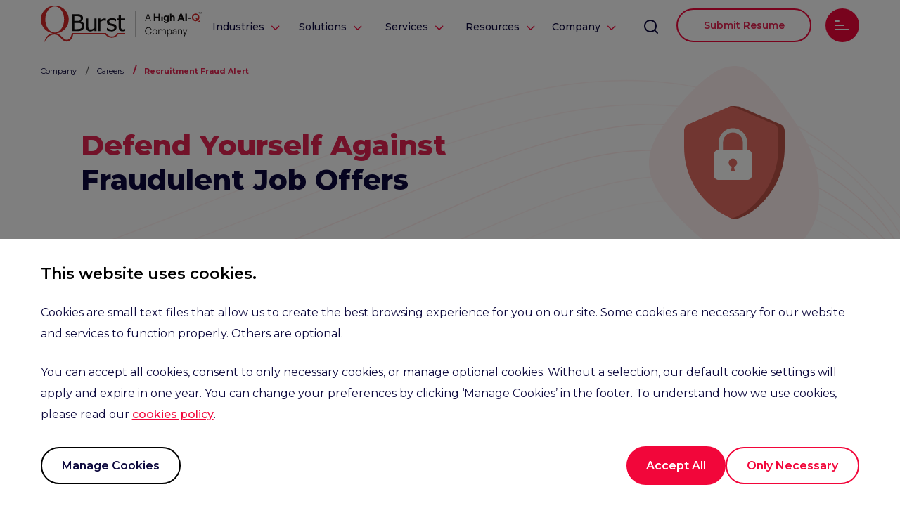

--- FILE ---
content_type: text/html; charset=utf-8
request_url: https://www.qburst.com/en-jp/company/career/recruitment-fraud-alert/
body_size: 13778
content:
<!DOCTYPE HTML>
<html xmlns:og="http://ogp.me/ns#" xmlns:fb="http://www.facebook.com/2008/fbml">

<head>
    <meta charset="UTF-8">
    <meta http-equiv="X-UA-Compatible" content="IE=11">
    <meta name="viewport" content="width=device-width, initial-scale=1.0, maximum-scale=1">
    <title>Recruitment Fraud Alert | QBurst</title>
    <meta name="description" content=" 
" />
    
    <meta property="og:title" content="ChatGPT Integration | ChatGPT Use Cases | QBurst" />
    <meta property="og:image" content="https://static-cdn.qburst.com/5-6-2-0/images/responsive/company/career/fraudAlert/banner.svg" />
    <meta property="og:description" content="Discover ChatGPT use cases that can enhance your customer service and extend the capabilities of your chatbots and other NLP applications. 
    " />

    
    <meta name="google-site-verification" content="HQs3U6i3CoTEoyzBm-eJlA6lBMkqI9G0Ic9WGWZLZ3o" />
    <meta name="google-site-verification" content="2nXO3_4rhv9p7kO1ixwBLZDcT2JGI1951vzzZrxd4x8" />
       
    <meta name="msvalidate.01" content="9D5D636E5951DF7C7C4FAE9BE1573277" />
    <meta name="format-detection" content="telephone=no">
    <meta name="facebook-domain-verification" content="irqzzxyelyb12oxwvjbcmths2r2t09" />
    
    <meta name="googlebot" content="notranslate" />
       
    <link rel="shortcut icon prefetch" href="/favicon.ico" type="image/x-icon"> 
    <link rel="preconnect" href="https://fonts.gstatic.com/" crossorigin="anonymous">
    <link rel="stylesheet preload" href="https://fonts.googleapis.com/css2?family=Montserrat:wght@400;500;600&display=swap">
    <link rel="stylesheet preload" href="https://fonts.googleapis.com/css2?family=Montserrat:wght@700;800&display=swap">
    <link rel="stylesheet preload" href="https://fonts.googleapis.com/css2?family=Poppins:wght@300&display=swap" >
    <link rel="stylesheet preload" href="https://fonts.googleapis.com/css2?family=Poppins:wght@500;600;700;800&display=swap">
    <link rel="stylesheet preload" as="font" href="https://static-cdn.qburst.com/5-6-2-0/styles/iconCommon.min.css">
    <link href="https://static-cdn.qburst.com/5-6-2-0/styles/commonStyles.min.css" rel="stylesheet prefetch" type="text/css" media="all" />
    <link href="https://static-cdn.qburst.com/5-6-2-0/styles/commonStylesInnerPages.min.css" rel="stylesheet prefetch" type="text/css" media="all" />
    
         
       

       
     
<link rel="canonical" href="https://www.qburst.com/en-jp/company/career/recruitment-fraud-alert/" />
<link href="https://static-cdn.qburst.com/5-6-2-0/styles/careerStyles.min.css" rel="stylesheet preload" type="text/css" media="all" />  
    <link href="https://static-cdn.qburst.com/5-6-2-0/styles/mediaqueries.min.css" rel="stylesheet prefetch" type="text/css" media="all" />  
    <link href="https://static-cdn.qburst.com/5-6-2-0/styles/mobile.min.css" rel="stylesheet prefetch" type="text/css" media="all" /> 
    <link href="https://static-cdn.qburst.com/5-6-2-0/styles/iPad.min.css" rel="stylesheet" type="text/css" id="iPadcommon" media="all" /> 
    <script src="https://static-cdn.qburst.com/5-6-2-0/js/jQuery.min.js"></script>     
    <!-- Google Tag Manager -->
    <!-- <script nonce="bubLPs8TguMYitdFX/Iykg==" defer>(function(w,d,s,l,i){w[l]=w[l]||[];w[l].push({'gtm.start':
        new Date().getTime(),event:'gtm.js'});var f=d.getElementsByTagName(s)[0],
        j=d.createElement(s),dl=l!='dataLayer'?'&l='+l:'';j.async=true;j.src=
        'https://www.googletagmanager.com/gtm.js?id='+i+dl;var n=d.querySelector('[nonce]');
n&&j.setAttribute('nonce',n.nonce||n.getAttribute('nonce'));f.parentNode.insertBefore(j,f);
        })(window,document,'script','dataLayer','GTM-P7SPBX8');</script> -->
        <!-- End Google Tag Manager -->


</head>

<body class="notranslate preload">
    
    <input type="hidden" name="csrfmiddlewaretoken" value="RhrY9igeykyXot7uQ6QcdVHhY4U4ruDBeur6fp6lYJyUCv8tt9O4QCscZMuobGdF">

        <!-- Google Tag Manager (noscript) -->
        <!-- <noscript nonce="bubLPs8TguMYitdFX/Iykg=="><iframe src="https://www.googletagmanager.com/ns.html?id=GTM-P7SPBX8"
        height="0" width="0" style="display:none;visibility:hidden"></iframe></noscript> -->
        <!-- End Google Tag Manager (noscript) -->
    <div class="bodyWrapper">
        <header id="header">
            <div class="cookieWrapper cookieWrapperCommon">
                <div id="cookiePolicy">
                    <div class="cookiePolicyText homeWidth">
                        <div class="cookieText">
                            <p class="largeTxt">This website uses cookies.</p>
                            <p class="smallTxt smallTxtBottom">Cookies are small text files that allow us to create the best browsing experience for you on our site. Some cookies are necessary for our website and services to function properly. Others are optional.</p>
                            <p class="smallTxt">You can accept all cookies, consent to only necessary cookies, or manage optional cookies. Without a selection, our default cookie settings will apply and expire in one year. You can change your preferences by clicking ‘Manage Cookies’ in the footer. To understand how we use cookies, please read our <a href="/en-jp/privacypolicy/" title="cookies policy" class="internal-link">cookies policy</a>.</p>
                        </div>
                        <div class="cookieBtnWrapper">
                            <div class="cookieCloseBtn tertiaryBtn">
                                <a class="cookiePolicyManage"><span class="cookieClose"></span>Manage Cookies</a>
                            </div>
                            <div class="cookieCloseBtn primaryBtn">
                                <a class="cookiePolicyAcpt"><span class="cookieClose"></span>Accept All</a>
                                <a class="cookiePolicyNecessary"><span class="cookieClose"></span>Only Necessary</a>
                            </div>
                        </div>
                    </div>
                </div>
            </div>
            <div class="cookieWrapperRef cookieWrapperCommon">
                <div id="cookiePolicy">
                    <div class="cookiePolicyText homeWidth">
                        <div class="cookieText cookieDisabledText">
                            <p class="largeTxt">This website uses cookies.</p>
                            <p class="smallTxt smallTxtBottom">Currently, cookies are disabled in your browser. Please enable them and reload the page to continue.</p>
                            <p class="smallTxt">To understand how we use cookies, please read our <a href="/en-jp/privacypolicy/" title="cookies policy" class="internal-link">cookies policy</a>.</p>
                        </div>
                        <!-- <div class="cookieCloseBtn">
                            <a class="cookiePolicyClose"><span class="cookieClose"></span>Accept & Close</a>
                        </div> -->
                    </div>
                </div>
            </div>

            <div class="faqCookieWrapper marginBottomCommon cookieFaq">
                <h2 class="cookiePopupHead">Manage Cookies Settings</h2>
                <span class="closeBtn"></span>
                <div class="scroll-box">
                    
                <div class="mobilitySolutionsMobile collapse-content dualContent">
                    <div class="desktop-view-content mobileContentSlide">
                        <div class="mobile-collapse-content">
                            <div class="popupTextWrapper">
                                <span class="iconArrow collapse-icon icon-Close"></span>
                            <span class="mobile-collapse-contenting paraWithBold underLine">
                                
                                <span class="smallHead">Necessary Cookies</span>
                            </span>
                            </div>
                            <p class="greenText">Always On</p>
                        </div>
                        <div class="xtraP faqLine faqCnt">
                            <p class="bordered">These cookies are necessary for our website to function and cannot be switched off. They do not store any personally identifiable information.</p>
                            <span></span>
                        </div>
                    </div>
                    <div class="desktop-view-content mobileContentSlide">
                        <div class="mobile-collapse-content">
                            <div class="popupTextWrapper">
                                <span class="iconArrow collapse-icon icon-Close"></span>
                            <span class="mobile-collapse-contenting paraWithBold underLine">
                                <span class="smallHead">Preference Cookies</span>
                            </span>
                            </div>
                            <div class="toggle-btn toggle-preference"></div>
                        </div>
                        <div class="xtraP faqLine faqCnt">
                            <p class="bordered">These cookies store the user’s preferred language, region, currency, or color theme and enable the website to provide enhanced personalization.</p>
                        </div>
                    </div>
                    <div class="desktop-view-content mobileContentSlide">
                        <div class="mobile-collapse-content">
                            <div class="popupTextWrapper">
                                <span class="iconArrow collapse-icon icon-Close"></span>
                            <span class="mobile-collapse-contenting paraWithBold underLine">
                                <span class="smallHead">Analytics Cookies</span>
                            </span>
                            </div>
                            <div class="toggle-btn toggle-analytics"></div>
                        </div>
                        <div class="xtraP faqLine faqCnt">
                            <p class="bordered">These cookies are used to collect valuable information on how our website is being used. This information can help identify issues and figure out what needs to be improved on the site, as well as what content is useful to site visitors.</p>
                        </div>
                    </div>
                    <div class="desktop-view-content mobileContentSlide">
                        <div class="mobile-collapse-content">
                            <div class="popupTextWrapper">
                                <span class="iconArrow collapse-icon icon-Close"></span>
                                <span class="mobile-collapse-contenting paraWithBold underLine">
                                    <span class="smallHead">Marketing Cookies</span>
                                </span>
                            </div>
                            <div class="toggle-btn toggle-marketing"></div>
                        </div>
                        <div class="xtraP faqLine faqCnt">
                            <p class="bordered">Third-party advertising and social media cookies are used to track users across multiple websites in order to allow publishers to display relevant and engaging advertisements. If you do not allow these cookies, you will experience less targeted advertising.

                            </p>
                        </div>
                    </div>
                </div>
                <div class="saveBtn">
                    <a class=""><span class=""></span>Save Settings*</a>
                </div>
                <p class="popupSmallText">*Your consent will expire in one year.</p>
            </div>
            </div>
            


<div id="headerWrapper" class="headerMenuWrapper">
    <a class="logoContainer" href="/en-jp/" title=" QBurst Logo ">
        <img id="normal" src="https://static-cdn.qburst.com/5-6-2-0/images/responsive/QBurstlogo.svg" alt="QBurst, end-to-end software development" height="50px" width="50px" />
    </a>
    <ul id="navigation">
        <!-- 
            
            
                <li class="jpSwitching">
                    <a href="/change-language/ja/">
                        <span class="webSwitch">日本語</span>
                        <span class="mobileSwitch">JP</span>
                    </a>
                </li>
             
         -->
        <li class="headerMenu headerMenuIndustries">
            <a data-id="1" class="downArrow homeCTA" data-value="Industries">Industries</a>
            <div data-id="1" class="industriesMenu menuContent">
                <div class="menuListWrapper">
                        <div class="menuInnerList solutionmenuInnerList">
                            <p class="paddingRightList"><a class="menulinkSingle menuClick" href="/en-jp/retail-applications/">Retail</a></p>
                            <p class="menulinkSingle menuClick"><a class="menulinkSingle menuClick" href="/en-jp/property-management-solutions/">Realty</a></p>
                            <p class="paddingRightList"><a class="menulinkSingle menuClick" href="/en-jp/healthcare-applications/">Healthcare</a></p>
                            <p><a class="menulinkSingle menuClick" href="/en-jp/smart-manufacturing/">Manufacturing</a></p>
                            <p><a class="menulinkSingle menuClick" href="/en-jp/hospitality-solutions/">Hospitality</a></p>
                            <p class="menuViewAllWrapper"><a href="/en-jp/industry-oriented-solutions/" class="menuClickExtra menuViewAll menuArrow" data-value="Industry - View All">View All</a></p>
                        </div>
                </div>
            </div>
        </li>
        <li class="headerMenu headerMenuSolution">
            <a data-id="2" class="downArrow homeCTA serviceMain" data-value="Solutions">Solutions</a>
            <div  class="solutionMenu menuContent">
                <div class="menuListWrapper">
                        <div class="menuInnerList solutionmenuInnerList">
                            <p><a href="/en-jp/solutions/digital-experience-solutions/" class="menuClick">Digital Experience</a></p>
                            <p><a href="/en-jp/solutions/managed-agent-solutions/" class="menuClick">Managed Agents</a></p>
                            <p><a href="/en-jp/solutions/intelligent-enterprises/" class="menuClick">Intelligent Enterprises</a></p>
                            <p><a href="/en-jp/solutions/modernization/" class="menuClick">Modernization</a></p>
                            <p><a href="/en-jp/solutions/product-engineering-solutions/" class="menuClick">Product Engineering</a></p>
                        <p class="menuViewAllWrapper"><a href="/en-jp/solutions/" class="menuClickExtra menuViewAll menuArrow" data-value="Solutions - View All">View All</a></p>
                        </div>
                </div>
            </div>
        </li>
        <li class="headerMenu headerMenuServices">
            <a data-id="3" class="downArrow homeCTA serviceMain" data-value="Services">Services</a>
            <div  class="servicesMenu menuContent">
                <div class="menuListWrapper">
                        <div class="menuInnerList servicemenuInnerList">
                            <p><a href="/en-jp/services/experience-design-services/" class="menuClick">Experience Design</a></p>
                            <p><a href="/en-jp/artificial-intelligence/" class="menuClick">Applied AI</a></p>
                            <p><a href="/en-jp/services/digital-experience-engineering/" class="menuClick">Digital Engineering</a></p>
                            <p><a href="/en-jp/cloud/" class="menuClick">Cloud</a></p>
                            <p><a href="/en-jp/services/digital-platforms/" class="menuClick">Digital Platforms</a></p>
                            <p><a href="/en-jp/data-engineering/" class="menuClick">Data Engineering</a></p>
                            <p><a href="/en-jp/software-testing-services/" class="menuClick">Quality Engineering</a></p>
                            <p><a href="/en-jp/services/global-capability-centers/" class="menuClick">Global Capability Centers</a></p>
                            <p><a href="/en-jp/digital-marketing/" class="menuClick">Digital Marketing</a></p>
                        <p class="menuViewAllWrapper"><a href="/en-jp/services/" class="menuClickExtra menuViewAll menuArrow" data-value="Services - View All">View All</a></p>
                        </div>
                </div>
            </div>
        </li>
        <li class="headerMenu headerMenuResources">
            <a data-id="4" class="downArrow homeCTA" data-value="Resources">Resources</a>
            <div data-id="4" class="resourcesMenu menuContent">
               <div class="menuListWrapper">
                <div class="menuInnerList resourcesmenuInnerList">
                    <p class="paddingRightList"><a class="menulinkSingle menuClick" href="/en-jp/resources/case-studies/">Case Studies</a></p>
                    <p class="paddingRightList"><a class="menulinkSingle menuClick" href="/en-jp/resources/white-papers/">White Papers</a></p>
                    <p><a class="menulinkSingle menuClick" href="/en-jp/resources/webcasts/">Videos</a></p>
                    <p class="paddingRightList"><a class="menulinkSingle menuClick" href="/en-jp/resources/brochures/">Brochures</a></p>
                    <p class="paddingRightList"><a class="menulinkSingle menuClick" href="https://blog.qburst.com/">Blog</a></p>
                </div>
               </div>
            </div>
        </li>
        <li class="headerMenu headerMenuCompany">
            <a data-id="5" class="downArrow homeCTA" data-value="Company">Company</a>
            <div data-id="5" class="companyMenu menuContent">
               <div class="menuListWrapper">
                <div class="menuInnerList resourcesmenuInnerList">
                    <p class="paddingRightList"><a class="menulinkSingle menuClick" href="/en-jp/company/about/">About QBurst</a></p>
                    <p><a class="menulinkSingle menuClick" href="/en-jp/company/clients/">Clients</a></p>
                    <p class="paddingRightList"><a class="menulinkSingle menuClick" href="/en-jp/company/management/">Leadership Team</a></p>
                    <p><a class="menulinkSingle menuClick" href="/en-jp/company/partners/">Partners</a></p>
                    <p class="paddingRightList"><a class="menulinkSingle menuClick" href="https://csr.qburst.com/">Corporate Responsibility</a></p>
                    <p><a class="menulinkSingle menuClick" href="https://news.qburst.com/">News</a></p>
                    <p class="paddingRightList"><a class="menulinkSingle menuClick" href="/en-jp/company/contact/">Our Locations</a></p>
                </div>
               </div>
            </div>
        </li>
        <li id="searchWrap">
            <a class="searchicon homeCTA" data-value="search"></a>
        </li>
        
            <li id="navInquiryWrap">
                <a href="/en-jp/company/career/apply/" class="inquiryWeb linkTextBox webOnlyBtn homeCTA submitResumeWeb">Submit Resume</a>
                <a href="/en-jp/company/career/apply/" class="inquiryMobile"></a>
            </li>
        
        <li class="referalNav">
            <!-- <a href="https://www.affiliate.qburst.com/" class="refBtn signUp" data-value="Sign up" target="_blank">SIGN UP</a> -->
            <a href="https://www.affiliate.qburst.com/" class="refBtn logIn" data-value="Log in" target="_blank">LOG IN</a>
        </li>
        
        <li id="navMenuWrap">
            <a id="toggleMenu" class="menuicon homeCTA" data-value="Side Menu">
                <span class="hamone"></span>
                <span class="hamtwo"></span>
                <span class="hamthree"></span>
            </a>
        </li>
    </ul>
</div>



        </header>
        <div class="searchHolder">
            <div class="searchBorder">
                <form name="top_search" action="/en-jp/search" method="get" id="topSearch" onsubmit="">
                    <input type="text" name="q" id="q" class="searchBox" placeholder='Type and press enter to search'>
                    <input type="submit" title='Search This Site' class="searchBtn" value="">
                </form>
                <span class="closesrch"></span>
            </div>
        </div>
        

<section class="mainMenu">
    <div class="mainmenuWrapper">
        <div class="menuSection">
            <div class="sideMenuDrop">
                                <div class="desktop-view-content-home desktop-view-content-mobile">
                    <div class="mobile-collapse-content-home">
                        <span class="mobile-collapse-contenting sidemenuHead">Industries<span class="iconArrow icon-Close"></span></span>
                    </div>
                    <div class="xtraP">
                        <ul class="sideMenuList">
                            <li>
                                <a class="sideMenuLink menuClick" href="/en-jp/retail-applications/">Retail</a>
                            </li>
                            <li>
                                <a class="sideMenuLink menuClick" href="/en-jp/property-management-solutions/">Realty</a>
                            </li>
                            <li>
                                <a class="sideMenuLink menuClick" href="/en-jp/healthcare-applications/">Healthcare</a>
                            </li>
                            <li>
                                <a class="sideMenuLink menuClick" href="/en-jp/smart-manufacturing/">Manufacturing</a>
                            </li>
                            <li>
                                <a class="sideMenuLink menuClick" href="/en-jp/hospitality-solutions/">Hospitality</a>
                            </li>
                        </ul>
                    </div>
                </div>
                     <div class="desktop-view-content-home desktop-view-content-mobile">
                    <div class="mobile-collapse-content-home">
                        <span class="mobile-collapse-contenting sidemenuHead">Solutions<span class="iconArrow icon-Close"></span></span>
                    </div>
                    <div class="xtraP">
                        <ul class="sideMenuList">
                            <li>
                                <a class="sideMenuLink menuClick" href="/en-jp/solutions/digital-experience-solutions/">Digital Experience</a>
                            </li>
                            <li>
                                <a class="sideMenuLink menuClick" href="/en-jp/solutions/managed-agent-solutions/">Managed Agents</a>
                            </li>
                            <li>
                                <a class="sideMenuLink menuClick" href="/en-jp/solutions/intelligent-enterprises/">Intelligent Enterprises</a>
                            </li>
                            <li>
                                <a class="sideMenuLink menuClick" href="/en-jp/solutions/modernization/">Modernization</a>
                            </li>
                            <li>
                                <a class="sideMenuLink menuClick" href="/en-jp/solutions/product-engineering-solutions/">Product Engineering</a>
                            </li>
                        </ul>
                    </div>
                </div>
                <div class="desktop-view-content-home desktop-view-content-mobile">
                    <div class="mobile-collapse-content-home">
                        <span class="mobile-collapse-contenting sidemenuHead">Services<span class="iconArrow icon-Close"></span></span>
                    </div>
                    <div class="xtraP">
                        <ul class="sideMenuList">
                            <li>
                                <a class="sideMenuLink menuClick" href="/en-jp/services/experience-design-services/">Experience Design</a>
                            </li>
                            <li>
                                <a class="sideMenuLink menuClick" href="/en-jp/artificial-intelligence/">Applied AI</a>
                            </li>
                            <li>
                                <a class="sideMenuLink menuClick" href="/en-jp/services/digital-experience-engineering/">Digital Engineering</a>
                            </li>
                            <li>
                                <a class="sideMenuLink menuClick" href="/en-jp/cloud/">Cloud</a>
                            </li>
                            <li>
                                <a class="sideMenuLink menuClick" href="/en-jp/services/digital-platforms/">Digital Platforms</a>
                            </li>
                            <li>
                                <a class="sideMenuLink menuClick" href="/en-jp/data-engineering/">Data Engineering</a>
                            </li>
                            <li>
                                <a class="sideMenuLink menuClick" href="/en-jp/software-testing-services/">Quality Engineering</a>
                            </li>
                            <li>
                                <a class="sideMenuLink menuClick" href="/en-jp/services/global-capability-centers/">Global Capability Centers</a>
                            </li>
                            <li>
                                <a class="sideMenuLink menuClick" href="/en-jp/digital-marketing/">Digital Marketing</a>
                            </li>
                        </ul>
                    </div>
                </div>
                <div class="desktop-view-content-home desktop-view-content-mobile">
                    <div class="mobile-collapse-content-home">
                        <span class="mobile-collapse-contenting sidemenuHead">Resources<span class="iconArrow icon-Close"></span></span>
                    </div>
                    <div class="xtraP">
                        <ul class="sideMenuList">
                            <li>
                                <a class="sideMenuLink menuClick" href="/en-jp/resources/case-studies/">Case Studies</a>
                            </li>
                            <li>
                                <a class="sideMenuLink menuClick" href="/en-jp/resources/white-papers/">White Papers</a>
                            </li>
                            <li>
                                <a class="sideMenuLink menuClick" href="/en-jp/resources/webcasts/">Videos</a>
                            </li>
                            <li>
                                <a class="sideMenuLink menuClick" href="/en-jp/resources/brochures/">Brochures</a>
                            </li>
                            <li>
                                <a class="sideMenuLink menuClick" href="https://blog.qburst.com/">Blog</a>

                            </li>
                        </ul>
                    </div>
                </div>
                <div class="desktop-view-content-home desktop-view-content-mobile">
                    <div class="mobile-collapse-content-home">
                        <span class="mobile-collapse-contenting sidemenuHead">Company<span class="iconArrow icon-Close"></span></span>
                    </div>
                    <div class="xtraP">
                        <ul class="sideMenuList">
                            <li>
                                <a class="sideMenuLink menuClick" href="/en-jp/company/about/">About QBurst</a>
                            </li>
                            <li>
                                <a class="sideMenuLink menuClick" href="/en-jp/company/clients/">Clients</a>
                            </li>
                            <li>
                                <a class="sideMenuLink menuClick" href="/en-jp/company/management/">Leadership Team</a>
                            </li>
                            <li>
                                <a class="sideMenuLink menuClick" href="/en-jp/company/partners/">Partners</a>
                            </li>
                            <li>
                                <a class="sideMenuLink menuClick" href="https://csr.qburst.com/">Corporate Responsibility</a>
                            </li>
                            <li>
                                <a class="sideMenuLink menuClick" href="https://news.qburst.com/">News</a>
                            </li>
                            <li>
                                <a class="sideMenuLink menuClick" href="/en-jp/company/contact/">Our Locations</a>
                            </li>
                        </ul>
                    </div>
                </div>
                <div class="desktop-view-content-home desktop-view-content-web">
                    <div class="mobile-collapse-content-home">
                        <span class="mobile-collapse-contenting sidemenuHead">Approach<span class="iconArrow icon-Close"></span></span>
                    </div>
                    <div class="xtraP">
                        <ul class="sideMenuList">
                            <li>
                                <a class="sideMenuLink menuClickExtra" href="/en-jp/approach/" data-value="Approach - Overview">Overview</a>
                            </li>
                            <li>
                                <a class="sideMenuLink menuClick" href="/en-jp/approach/architecture/">Architecture</a>
                            </li>
                            <li>
                                <a class="sideMenuLink menuClick" href="/en-jp/approach/design/">Design</a>
                                <!-- <a class="sideMenuLink menuClick" href="/en-jp/approach/engineering/">Engineering</a> -->
                            </li>
                            <li>
                                <a class="sideMenuLink menuClick" href="/en-jp/approach/development/">Development </a>
                            </li>
                            <li>
                                <a class="sideMenuLink menuClick" href="/en-jp/approach/testing/">Testing</a>
                            </li>
                            <li>
                                <a class="sideMenuLink menuClick" href="/en-jp/approach/testing-tools-lab/">Tools & Lab</a>
                            </li>
                        </ul>
                    </div>
                </div>
                <div class="desktop-view-content-home">
                    <div class="mobile-collapse-content-home">
                        <span class="mobile-collapse-contenting sidemenuHead">Careers<span class="iconArrow icon-Close"></span></span>
                    </div>
                    <div class="xtraP">
                        
                        <ul class="sideMenuList">
                            <li>
                                <a class="sideMenuLink menuClickExtra" href="/en-jp/company/career/" data-value="Careers - Overview">Overview</a>
                            </li>
                            <li>
                                <a class="sideMenuLink menuClick" href="/en-jp/company/profile/">Company Profile</a>
                            </li>
                            <li>
                                <a class="sideMenuLink menuClick" href="/en-jp/company/career/entry-level-openings/">Entry-Level Opportunities</a>
                            </li>
                            <li>
                                <a class="sideMenuLink menuClick" href="/en-jp/company/career/mid-career-openings/">Mid-Career Opportunities</a>
                            </li>
                            <li>
                                <a class="sideMenuLink menuClick" href="/en-jp/company/career/openings/">Open Positions</a>
                            </li>
                            <li>
                                <a class="sideMenuLink menuClick" href="/en-jp/company/career/apply/">Submit Resume</a>
                            </li>
                        </ul>
                        
                    </div>
                </div>
                <a class="sidemenuHead menuClick" href="/en-jp/referral/">Growth Referral</a>
            </div>
            <span class="close-menu">
            </span>
        </div>
        <div class="subMenuWrapper">
            <!-- <div data-id="1" class="subMenuSlider">
                <span class="submenuHead">Cloud Enablement</span>
                <a href="/en-jp/cloud/" class="sideMenuLink menuClick">Cloud Consulting</a>
                <a href="/en-jp/cloud/native-development/" class="sideMenuLink menuClick">Cloud-Native Apps</a>
                <a href="/en-jp/cloud/migration-strategies/" class="sideMenuLink menuClick">Cloud Migration Strategies</a>
                <a href="/en-jp/cloud/migration-services/" class="sideMenuLink menuClick">Cloud Migration Services</a>
                <a href="/en-jp/cloud/monitoring/" class="sideMenuLink menuClick">Cloud Monitoring</a>
                <a href="/en-jp/cloud/security/" class="sideMenuLink menuClick">Cloud Security Posture</a>
                <a href="/en-jp/aws-consulting/" class="sideMenuLink menuClick">AWS</a>
                <a href="/en-jp/cloud/cost-optimization/" class="sideMenuLink menuClick">Cloud Cost Optimization</a>
                <a href="/en-jp/azure-consulting/" class="sideMenuLink menuClick">Azure</a>
                <a href="/en-jp/google-cloud-consultant/" class="sideMenuLink menuClick">GCP</a>
                <a href="/en-jp/google-app-engine/" class="sideMenuLink menuClick">App Engine</a>
                <a href="/en-jp/cloud-migration-services/private-cloud/" class="sideMenuLink menuClick">Private Cloud</a>
            </div>
            <div data-id="2" class="subMenuSlider">
                <span class="submenuHead">Data & AI</span>
                <a href="/en-jp/analytics-services/" class="sideMenuLink menuClick">Overview</a>
                <a href="/en-jp/artificial-intelligence/generative-ai-development/" class="sideMenuLink menuClick">Generative AI Development</a>
                <a href="/en-jp" class="sideMenuLink menuClick">Data Science</a>
                <a href="/en-jp/artificial-intelligence/ai-agents/" class="sideMenuLink menuClick">AI Agents</a>
                <a href="/en-jp/data-engineering/" class="sideMenuLink menuClick">Data Engineering</a>
                <a href="/en-jp/artificial-intelligence/" class="sideMenuLink menuClick">Artificial Intelligence</a>
                <a href="/en-jp/business-intelligence-services/" class="sideMenuLink menuClick">Data Management</a>
                <a href="/en-jp/machine-learning-services/" class="sideMenuLink menuClick">Machine Learning</a>
                <a href="/en-jp/analytics-services/database-solutions/" class="sideMenuLink menuClick">Data Storage</a>
                <a href="/en-jp/artificial-intelligence/computer-vision/" class="sideMenuLink menuClick">Computer Vision</a>
                <a href="/en-jp/analytics-services/data-visualization-tools/" class="sideMenuLink menuClick">Data Visualization</a>
                <a href="/en-jp/analytics-services/video-analytics/" class="sideMenuLink menuClick">Video Analytics</a>
            </div>
            <div data-id="3" class="subMenuSlider">
                <span class="submenuHead">Digitalization</span>
                <a href="/en-jp/mobile-app-development-company/" class="sideMenuLink menuClick">Mobility</a>
                <a href="/en-jp/extended-reality/" class="sideMenuLink menuClick">Extended Reality</a>
                <a href="/en-jp/web-development-company/" class="sideMenuLink menuClick">Web Development</a>
                <a href="/en-jp/iot-company/" class="sideMenuLink menuClick">Internet of Things</a>
                <a href="/en-jp/blockchain/" class="sideMenuLink menuClick">Blockchain</a>
                <a href="/en-jp/customer-relationship-management/" class="sideMenuLink menuClick">CRM</a>
                <a href="/en-jp/rtls/" class="sideMenuLink menuClick">RTLS</a>
                <a href="/en-jp/rpa/" class="sideMenuLink menuClick">RPA</a>
                <a href="/en-jp/elearning/" class="sideMenuLink menuClick">E-Learning Portals</a>
                <a href="/en-jp" class="sideMenuLink menuClick">E-Commerce Sites</a>
                <a href="/en-jp/artificial-intelligence/intelligent-document-processing/" class="sideMenuLink menuClick">Intelligent Document Processing</a>
                <a href="/en-jp/product-information-management/" class="sideMenuLink menuClick">Product Information Management</a>
                <a href="/en-jp/enterprise-asset-management/" class="sideMenuLink menuClick">Enterprise Asset Management</a>
                <a href="/en-jp/dxp-implementation/" class="sideMenuLink menuClick">Digital Experience Platform</a>
                <a href="/en-jp/customer-data-platform/" class="sideMenuLink menuClick">Customer Data Platform</a>
                <a href="/en-jp/erpnext/" class="sideMenuLink menuClick">Enterprise Resource Planning</a>
            </div>
            <div data-id="4" class="subMenuSlider">
                <span class="submenuHead">End-to-End</span>
                <a href="/en-jp/application/site-reliability-engineering/" class="sideMenuLink menuClick">Site Reliability Engineering</a>
                <a href="/en-jp/design-services/" class="sideMenuLink menuClick">UX Design</a>
                <a href="/en-jp/application/microservices/" class="sideMenuLink menuClick">Microservice Architecture</a>
                <a href="/en-jp/software-testing-services/" class="sideMenuLink menuClick">QA Automation</a>
                <a href="/en-jp/devops/" class="sideMenuLink menuClick">DevOps</a>
                <a href="/en-jp/application/performance-monitoring/" class="sideMenuLink menuClick">Performance Monitoring</a>  
                <a href="/en-jp/cybersecurity/" class="sideMenuLink menuClick">Cybersecurity</a>
                <a href="/en-jp/application/frontend-monitoring/" class="sideMenuLink menuClick">Frontend Monitoring</a> 
                <a href="/en-jp/application/api-management/" class="sideMenuLink menuClick">API Management</a> 
                <a href="/en-jp/compliance-consulting/" class="sideMenuLink menuClick">Compliance Consulting</a>                
            </div>
            <div data-id="5" class="subMenuSlider">
                <span class="submenuHead">Digital Marketing</span>
                <a href="/en-jp/digital-marketing/" class="sideMenuLink menuClick">Overview</a>
                <a href="/en-jp/digital-marketing/marketing-automation/" class="sideMenuLink menuClick">Marketing Automation</a>
                <a href="/en-jp/digital-marketing/data-visualization/" class="sideMenuLink menuClick">Visualization</a>
                <a href="/en-jp/digital-marketing/analytics/" class="sideMenuLink menuClick">Analytics</a>
                <a href="/en-jp" class="sideMenuLink menuClick">Programmatic Advertising</a>
                <a href="/en-jp/digital-marketing/ppc/" class="sideMenuLink menuClick">Paid Advertising</a>
                <a href="/en-jp/digital-marketing/seo/" class="sideMenuLink menuClick">SEO</a>
                <a href="/en-jp/digital-marketing/email-marketing/" class="sideMenuLink menuClick">Email Marketing</a>
                <a href="/en-jp/digital-marketing/content-marketing/" class="sideMenuLink menuClick">Content Marketing</a>
                <a href="/en-jp" class="sideMenuLink menuClick">Social Media</a>
            </div>
            <div data-id="6" class="subMenuSlider">
                <span class="submenuHead">SaaS</span>
                <a href="/en-jp/salesforce-consulting/" class="sideMenuLink menuClick">Salesforce</a>
                <a href="/en-jp/microsoft-sharepoint/" class="sideMenuLink menuClick">SharePoint</a>
                <a href="/en-jp/oracle-hcm-cloud-services/" class="sideMenuLink menuClick">Oracle HCM</a>
                <a href="/en-jp/service-now/" class="sideMenuLink menuClick">ServiceNow</a>
                <a href="/en-jp/cloud-migration-services/google-apps/" class="sideMenuLink menuClick">G Suite</a>
                <a href="/en-jp/microsoft/" class="sideMenuLink menuClick">Microsoft Solutions</a>
                <a href="/en-jp/freshworks/" class="sideMenuLink menuClick">Freshworks</a>
            </div> -->
            <!-- <div data-id="7" class="subMenuSlider">
                <span class="submenuHead">Retail</span>
                <a href="/en-jp/products/slashq/" class="sideMenuLink menuClick"><span class="menuBold">SlashQ</span>Digital queue management</a>
                <a href="/en-jp" class="sideMenuLink menuClick"><span class="menuBold">ContextIQ</span>Recommendation engine</a>
            </div>
            <div data-id="8" class="subMenuSlider">
                <span class="submenuHead">Healthcare</span>
                <a href="/en-jp" class="sideMenuLink menuClick"><span class="menuBold">Patient Transporter Management</span>RTLS for intra-hospital transfers</a>
            </div>
            <div data-id="9" class="subMenuSlider">
                <span class="submenuHead">Hospitality</span>
                <a href="/en-jp/products/talq/" class="sideMenuLink menuClick"><span class="menuBold">TalQ</span>Call accounting system</a>
            </div>
            <div data-id="10" class="subMenuSlider">
                <span class="submenuHead">Insurance</span>
                <a href="/en-jp/products/rehash/" class="sideMenuLink menuClick"><span class="menuBold">Rehash</span>Low-code insurance platform</a>
            </div>
            <div data-id="11" class="subMenuSlider">
                <span class="submenuHead">Productivity</span>
                <a href="/en-jp/products/asq/" class="sideMenuLink menuClick"><span class="menuBold">AsQ</span>AI employee assistant</a>
                <a href="/en-jp/products/notification-app/" class="sideMenuLink menuClick"><span class="menuBold">Notification App</span>Notification builder</a>
                <a href="/en-jp/products/kever/" class="sideMenuLink menuClick"><span class="menuBold">Kever</span>Project management tool</a>
                <a href="/en-jp/products/quickpicks/" class="sideMenuLink menuClick"><span class="menuBold">QuickPicks</span>Salesforce widget</a>
            </div>
            <div data-id="12" class="subMenuSlider">
                <span class="submenuHead">Technology</span>
                <a href="/en-jp/products/opensource/" class="sideMenuLink menuClick"><span class="menuBold">Open Source Works</span>Shared with the community</a>
                <a href="/en-jp/products/industrial-iot-platform/" class="sideMenuLink menuClick"><span class="menuBold">IIoT Platform</span>IoT solutions for industries</a>
            </div>
            <div data-id="13" class="subMenuSlider">
                <span class="submenuHead">Marketing</span>
                <a href="/en-jp/products/partnerfront/" class="sideMenuLink menuClick"><span class="menuBold">PartnerFront</span>Affiliate marketing platform</a>
            </div> -->
            <span class="backArrow"></span>
        </div>
    </div>
</section> 
        <section class="inquiryModel" id="openModal">
             
<script type="text/javascript" src="/jsi18n/"></script>
<section class="inquiryHeader">
    <section class="inquiryHeaderInner">
        <img class="inqimg lazy" data-src="https://static-cdn.qburst.com/5-6-2-0/images/homeImg/inqicon.svg" alt="Inquiry icon" height="100%" width="100%">
        <span>START A CONVERSATION</span>
        <p>Share your requirements and we&#x27;ll get back to you with how we can help.</p>
    </section>
    <a class="closeInquiry" title="Close"></a>
</section>
<section class="inquiryBody">
    <div class="contactInquiry">
        <div class="applyForm_enquiry newinquiryspcng">
            <form id="career_ids" name="form_1" method="POST" enctype="multipart/form-data"><input type="hidden" name="csrfmiddlewaretoken" value="RhrY9igeykyXot7uQ6QcdVHhY4U4ruDBeur6fp6lYJyUCv8tt9O4QCscZMuobGdF">
                <div class="inquiryFormLeft clearfix">
                    <div class="formSectLeft">
                        <input type="hidden" name="hidden"> <input type="text" name="inquiryName" title="Enter your name here." class="formInput_enquiry1 titleHintBox3" id="id_inquiryName" placeholder="Name *" autofocus maxlength="240" required>
                        <span id="nameValMsg" class="error_msgInquiry">
              <label id="nameValMsg1"></label>
            </span>
                    </div>
                    <div class="formSectRight">
                        <input type="text" name="inquiryEmail" title="Enter a valid email address." placeholder="Email *" id="email_id" class="formInput_enquiry1 titleHintBox3" maxlength="70" required>
                        <span id="emailValMsg" class="error_msgInquiry">
              <label id="emailValMsg1" ></label>
            </span>
                    </div>
                    <div class="formSectLeft">
                        <span class="form_Input">
              <input type="text" name="inquiryCompany" title="Enter the company name here." placeholder="Company" id="company_id" class="formInput_enquiry1" maxlength="70">
            </span>
                        <span id="compValMsg" class="error_msgInquiry">
              <label id="compValMsg1" ></label>
            </span>
                    </div>
                    <div class="formSectRight">
                        <input type="text" name="inquiryPhoneNumber" title="Enter your phone number." placeholder="Phone" id="phone_id" class="formInput_enquiry1 titleHintBox3" maxlength="20">
                        <span id="expValMsg" class="error_msgInquiry">
              <label id="expValMsg1"></label>
            </span>
                    </div>
                </div>
                <section id="contactInquiryRight">
                    <div class="formSect_right_description">
                        <div class="textareadiv">
                            <textarea name="inquiryDescription" cols="20" rows="1" id="descrtextarea" title="Give some details about your project." class="autoExpand" placeholder="Brief description of your project/requirements" data-min-rows="1" maxlength="10000">
</textarea>
                        </div>
                        <span id="descrValMsg" style="margin: 0 0 0 1px ;" class="error_msgInquiry">
              <label id="descrValMsg1" ></label>
            </span>
                    </div>
                </section>
                <div id="contentofsendinquiry" class="services">
                    <section id="contactInquiryLeft">
                        <div class="styled-select">
                            <select title="Select a category from the list." class="selectbox placeholder" name="inquiryTypeOfProject" id="protype_id" autocomplete="off">
                                
                                <option value="None" selected>Type of Project</option>
                                <option value="Web Development">Web Development</option>
                                <option value="Mobile Development">Mobile Development</option>
                                <option value="Data/Analytics">Data / Analytics</option>
                                <option value="AI / Machine Learning">AI / Machine Learning</option>
                                <option value="DevOps">DevOps</option>
                                <option value="Cloud Computing / Cloud Migration">Cloud Computing / Cloud Migration</option>
                                <option value="UX / Design">UX Design</option>
                                <option value="Quality Assurance &amp; Testing">Quality Assurance &amp; Testing</option>
                                <option value="SharePoint / Collaboration">SharePoint / Collaboration</option>
                                <option value="CRM">CRM</option>
                                <option value="Digital Marketing">Digital Marketing</option>
                                <option value="Cybersecurity">Cybersecurity</option>
                                <option value="Internet of Things">Internet of Things</option>
                                <option value="RPA">Robotic Process Automation</option>
                                <option value="eCommerce">E-Commerce</option>
                                <option value="eLearning">E-Learning</option>
                                <option value="ECM">ECM</option>
                                <option value="Blockchain">Blockchain</option>
                                <option value="Chatbots">Chatbots</option>
                                <option value="RTLS">RTLS</option>
                                <option value="Gamification">Gamification</option>
                                <option value="Product Information Management">Product Information Management</option>
                                <option value="Compliance">Compliance</option>
                                <option value="Extended Reality">Extended Reality</option>
                                <option value="EAM">EAM</option>
                                <option value="DXP">DXP</option>
                                <option value="CDP">CDP</option>
                                <option value="ERP">ERP</option>
                                <option value="SRE">SRE</option>
                                
                            </select>
                            <span id="dropdownValMsg" class="error_msgInquiry">
                <label id="dropdownValMsg1"></label>
              </span>
                        </div>
                    </section>
                    <div class="inquiryFormRight">
                        <div class="formSect_right_captcha">
                            <div id="recaptcha2"></div>
                            <span id="headerCaptchaValMsg" class="error_msgInquiry">
              <label id="captchaValMsg1"></label>
            </span>
                        </div>
                    </div>
                </div>
                <div class="checkboxWrapper">
                    <input type="checkbox" name="agree" id="consent_checkbox_inq" />
                    <label for="consent_checkbox_inq" class="checkboxLabel">I agree to the terms of the <a class="pageUrlLink" href="/en-jp/privacypolicy/" target="_blank">Privacy Policy</a>.</label>
                    <p id="agree_chk_error" class="checkboxErrorInq error_msgInquiry">Please accept the terms to proceed.</p>
                </div>
                <div class="inquirySbmt">
                    <input class="switching" name="switching" type="hidden" value="false">
                    <span><label id="JSONErrorMessage"></label></span>
                    <button title='Send Inquiry' type="button" name="send" value='Send Inquiry' id="submitbtn_id" class="sendInuiryBtn linkTextBox inquiryArrowBtn">Send Inquiry <span class="homeArrow"></span></button>
                </div>
                <span class="inquiryAffliateData">
                    <input type="text" name="affiliateReferenceID" title="Affiliate reference ID" placeholder="Affiliate reference ID" id="affiliate_reference_id" class="formInput_enquiry1" value="">
                  </span>
                  <span class="inquiryAffliateData">
                    <input type="text" name="affiliateReferralURI" title="Affiliate referral URI" placeholder="Affiliate referral URI" id="affiliate_refferal_uri_id" class="formInput_enquiry1" value="">
                  </span>
                  <span class="inquiryAffliateData">
                    <input type="text" name="affiliateLandingPageURI" title="Affiliate landing page URI" placeholder="Affiliate landing page URI" id="affiliate_landing_page_uri_id" class="formInput_enquiry1" value="">
                  </span>
                  <span class="inquiryAffliateData">
                    <input type="text" name="affiliateIP" title="Affiliate IP Address" placeholder="Affiliate IP Address" id="affiliate_ip_id" class="formInput_enquiry1" value="">
                  </span>
            </form>
        </div>
        <!-- thank you message -->
        <div id="prjInqryPopupSuccess">
            <div id="content">
                <div class="confmtnMsg">
                    <div id="thankYouMessage"><span data-nosnippet>Thank you for submitting your request.</span></div>
                    <div class="confmtnMsgAlign"><span data-nosnippet>We will get back to you shortly.</span></div>
                </div>
            </div>
        </div>
    </div>
</section>
        </section>
         
        <div class="wholecontentWrapper">
            
<div id="breadcrumb">
    <div id="breadcrumbInner">
        <span>
          <a href="/en-jp/company/">Company</a>
          <span class="breadcrumbSlash">/</span>
        <a href="/en-jp/company/career/">Careers</a>
        <span class="breadcrumbSlash lastbreadcrumbSlash">/</span>
        <span class="breadcrumbPage">Recruitment Fraud Alert</span>
        </span>
        </span>
        <div class="inquirybtnHolder">
            <div class="InquiryBtn">SEND INQUIRY</div>
        </div>
        <div class="clear"></div>
    </div>
</div>
 
            <div class="clear"></div>
            <section class="homeWrapper">
                <div class="homeContent clearfix">
                    
                    <div id="content" class="services">
                        <div class="leftCnt privacy">
                            
                        </div>
                    </div>
                      
                    <section class="content">
                        
                    </section>
                    
                </div>
            </section>
            
<section class="stripedBannerWrapper stripedBannerFraudAlert">
        <div class="headerWrapper">
            <div class="stripedBannerSections">
                <div class="stripedBannerContent">
                    <h1 class="stripedBannerHead">
                        <span class="headingRed">Defend Yourself Against </span>Fraudulent Job Offers
                    </h1>
                </div>
                <figure class="onlyWebSection stripedBannerContent stripedBannerContentSec">
                    <img data-src="https://static-cdn.qburst.com/5-6-2-0/images/responsive/company/career/fraudAlert/banner.svg" alt="ChatGPT Integration Banner" class="lazy bannerImg" height="50" width="50">
                </figure>
            </div>
        </div>
</section>
<section class="headerWrapper">
    <div class="recruitmentWrapper">
        <h3>Beware of fraudsters posing as QBurst human resource personnel. </h3>
        <p class="ptagTop">QBurst is an equal-opportunity employer that follows merit-based hiring practices. We do not request or accept any financial commitment from you during our hiring process. Nor have we authorized any third party to collect money from candidates as a pre-employment requirement.</p>
        <p class="ptagTop">Please note that our HR team will contact you using the official email ID, which will always end in “@qburst.com”.</p>
    </div>
    <div class="recruitmentWrapper">
        <h3>How to identify fraudsters?</h3>
        <ul class="hexList">
            <li class="hexListli"><span class="hexListBullet"></span><span class="hexListItem">QBurst will never ask for payment in exchange for a job offer or interview.</span></li>
            <li class="hexListli"><span class="hexListBullet"></span><span class="hexListItem">QBurst will never offer monetary compensation for completing any tasks such as liking / subscribing to social media pages or writing reviews.</span></li>
            <li class="hexListli"><span class="hexListBullet"></span><span class="hexListItem">QBurst will never communicate job offers over chat or text.</span></li>
            <li class="hexListli"><span class="hexListBullet"></span><span class="hexListItem">QBurst will never ask for sensitive personal or financial information through unofficial channels like WhatsApp, Telegram, and other similar platforms.</span></li>
        </ul>
    </div>
    <div class="recruitmentWrapper">
        <h3>What can you do?</h3>
        <ul class="hexList chatgptModel">
            <li class="hexListli"><span class="hexListBullet"></span><span class="hexListItem">Stay alert and recognize scams.</span></li>
            <li class="hexListli"><span class="hexListBullet"></span><span class="hexListItem">Accept job offers only if they are from the official domain “qburst.com”.</span></li>
            <li class="hexListli"><span class="hexListBullet"></span><span class="hexListItem"><a class="pageUrlLink linkPositioning" href="/en-jp/company/career/job-offer-verification/">Click here</a> and verify if your job offer letter is valid.</span></li>
            <li class="hexListli"><span class="hexListBullet"></span><span class="hexListItem">Ignore offers for jobs that you haven’t applied for.</span></li>
            <li class="hexListli"><span class="hexListBullet"></span><span class="hexListItem">Never respond to requests urging you to act immediately.</span></li>
            <li class="hexListli"><span class="hexListBullet"></span><span class="hexListItem">Never share confidential information over chat or text.</span></li>
            <li class="hexListli"><span class="hexListBullet"></span><span class="hexListItem">Recognize communication from free email accounts like Gmail, Yahoo, Rediff, etc. as possible scams.</span></li>
        </ul>
    </div>
    <div>
        <p>If you are unsure a message / job offer is from QBurst, please write to <a class="pageUrlLink" href="mailto:careers@qburst.com">careers@qburst.com</a> with screenshots.</p>
        <p class="ptagTop">If you believe you have been a victim of recruitment fraud, you are requested to approach law enforcement agencies immediately.</p>
    </div>
</section>


        </div>
        

<footer id="footer">
	<div class="footerOuterWrapper">
		<div class="footerContentWrapper homeWidth footerGrid">
			<div class="footerBox">
				<div class="footerBoxInnner">
					<a href="/en-jp/certifications/" ><img class="ISOLogo" data-src="https://static-cdn.qburst.com/5-6-2-0/images/homeImg/ISO-logo.png" width="50" height="50" alt="QBurst ISO"/></a>
					
					<p class="footerText">Let's help you with your<span class="footerTextBold">transformation.</span></p>
						
					<p class="footerText footerTextRef">Join our business referral <br /> program and start earning.</p>
					
					<a class="footerInquiry linkText pageUrlLinkBtn submitResumeWeb homeArrowBtn homeCTA" href="/en-jp/company/career/apply/">Submit Resume<span class="homeArrow"></span></a>
						
					<a href="https://www.affiliate.qburst.com/" class="refBtn signUp" data-value="Sign up" target="_blank">Sign Up</a>
				</div>
			</div>
			<div class="footerAddress ">
				
					
							<p class="footerAddrs" itemprop="address" itemscope itemtype="http://schema.org/PostalAddress">
							<span class="addressText">Address</span>
								<a class="adressOffice" href="/en-jp/company/contact/">
									
										<b>Toranomon Hills Business Tower 15F</b>
										<br>1-17-1 Toranomon<br>
											Minato-ku, Tokyo 105-6415
									
									<br>
									<b class="footerPhone">
										+81 70 4130 1686
									</b>
								</a>
							</p>
				
				<a class="viewallLoc linkText homeCTA" href="/en-jp/company/contact/" data-value="View All Locations">View All Locations <span class="footerArrow"></span></a>
			</div>
			<div class="footerLast">
				<span class="footerSelect">Select Country</span>
				<ul class="langList langDrop">
					<input class="langDrophidden" type="hidden" value="" name = "language">
					<li class="initLang langListLi">Choose a localized version</li>
					<li class="langListLi langValue" data-id="en-au">Australia (English)</li>
					<li data-id="en-ca" class="langListLi langValue">Canada (English)</li>
					<li data-id="en-de" class="langListLi langValue">Germany (English)</li>
					<li data-id="de-de" class="langListLi langValue">Germany (German)</li>
					<li data-id="en-jp" class="langListLi langValue">Japan (English)</li>
					<li data-id="ja-jp" class="langListLi langValue">Japan (Japanese)</li>
					<li data-id="en-in" class="langListLi langValue">India (English)</li>
					<li data-id="en-sg" class="langListLi langValue">Singapore (English)</li>
					<li data-id="en-za" class="langListLi langValue">South Africa (English)</li>
					<li data-id="en-ae" class="langListLi langValue">United Arab Emirates (English)</li>
					<li data-id="en-uk" class="langListLi langValue">United Kingdom (English)</li>
					<li data-id="en-us" class="langListLi langValue">United States of America (English)</li>
				</ul>
				<div class="socialIcons">
					<a target="_blank" rel="noopener" href="https://www.facebook.com/QBurst" title="QBurst on Facebook" class="facebook"></a> 
					<a target="_blank" rel="noopener" href="https://twitter.com/QBurst" title="QBurst on X" class="twitter"></a> 
					<a target="_blank" rel="noopener" href="https://www.linkedin.com/company/qburst" title="QBurst on LinkedIn" class="linkdin"></a> 
					<a target="_blank" rel="noopener" href="https://www.youtube.com/c/qburst" title="QBurst on YouTube" class="youtube"></a> 
					<a target="_blank" rel="noopener" href="https://www.slideshare.net/qburst" title="QBurst on SlideShare" class="slideshare"></a> 
					
					<a target="_blank" rel="noopener" href="https://lin.ee/2uC5y2A" title="QBurst on Line" class="line_sm"></a> 
					
				</div>
			</div>
		</div>
		
		<div id="copyright">
			<p class="copyrightP">© QBurst 2026. All Rights Reserved. <p><a class="copyrightBold" href="/en-jp/privacypolicy/">Privacy & Cookies Policy </a> | <a class="copyrightBold footerCookiePopup">Manage Cookies</a></p> </p>
			<p class="salesforceFooterText">All trademarks are of <a href="https://www.salesforce.com/in/?ir=1" target="_blank" rel="noreferrer" class="copyrightBold">salesforce.com</a>, inc. and used here with permission.</p>
		</div>
	</div>
</footer>

        <form class="loginForm" id="staging_login">  
            <div class="containerLogin flexParent">   
                <fieldset class="fieldInput borderFocus emailField">
                    <!-- <legend class="activate">Username</legend> -->
                    <input type="text" maxlength="50" data-val="true" data-val-required="The Username field is required." id="username" name="Username" value="" autocomplete="off" placeholder="Username">
                </fieldset>
                <fieldset class="fieldInput borderFocus passfield">
                    <!-- <legend class="activate">Password</legend> -->
                    <input type="password" autocomplete="off" maxlength="50" data-val="true" data-val-required="The Password field is required." id="password" name="Password" placeholder="Password">
                </fieldset>
                <button class="loginBtn">Login</button>   
                <span class="authenticationError"></span>
            </div>   
        </form>   
        <span class="allSubDir hideAll">{&#x27;en-in&#x27;: &#x27;https://www.qburst.com/en-in/&#x27;, &#x27;en-jp&#x27;: &#x27;https://www.qburst.com/en-jp/&#x27;, &#x27;ja-jp&#x27;: &#x27;https://www.qburst.com/ja-jp/&#x27;, &#x27;en-au&#x27;: &#x27;https://www.qburst.com/en-au/&#x27;, &#x27;en-uk&#x27;: &#x27;https://www.qburst.com/en-uk/&#x27;, &#x27;en-ca&#x27;: &#x27;https://www.qburst.com/en-ca/&#x27;, &#x27;en-sg&#x27;: &#x27;https://www.qburst.com/en-sg/&#x27;, &#x27;en-ae&#x27;: &#x27;https://www.qburst.com/en-ae/&#x27;, &#x27;en-us&#x27;: &#x27;https://www.qburst.com/en-us/&#x27;, &#x27;en-za&#x27;: &#x27;https://www.qburst.com/en-za/&#x27;, &#x27;en-de&#x27;: &#x27;https://www.qburst.com/en-de/&#x27;, &#x27;de-de&#x27;: &#x27;https://www.qburst.com/de-de/&#x27;, &#x27;x-default&#x27;: &#x27;https://www.qburst.com/&#x27;}</span>
        <!---LinkedIn Insight Tag-->
        <!-- <script nonce="bubLPs8TguMYitdFX/Iykg==" type="text/javascript"> _linkedin_partner_id = "2224548"; window._linkedin_data_partner_ids = window._linkedin_data_partner_ids || []; window._linkedin_data_partner_ids.push(_linkedin_partner_id); </script><script nonce="bubLPs8TguMYitdFX/Iykg==" type="text/javascript"> (function(l) { if (!l){window.lintrk = function(a,b){window.lintrk.q.push([a,b])}; window.lintrk.q=[]} var s = document.getElementsByTagName("script")[0]; var b = document.createElement("script"); b.type = "text/javascript";b.async = true; b.src = "https://snap.licdn.com/li.lms-analytics/insight.min.js"; s.parentNode.insertBefore(b, s);})(window.lintrk); </script> <noscript nonce="bubLPs8TguMYitdFX/Iykg=="> <img height="1" width="1" style="display:none;" alt="" src="https://px.ads.linkedin.com/collect/?pid=2224548&fmt=gif" /> </noscript> -->
        
        <!-- Start Alexa Certify Javascript -->
        <!-- <script type="text/javascript">
        _atrk_opts = { atrk_acct:"zPnLs1kx0820/9", domain:"qburst.com",dynamic: true};
        (function() { var as = document.createElement('script'); as.type = 'text/javascript'; as.async = true; as.src = "https://certify-js.alexametrics.com/atrk.js"; var s = document.getElementsByTagName('script')[0];s.parentNode.insertBefore(as, s); })();
        </script>
        <noscript><img src="https://certify.alexametrics.com/atrk.gif?account=zPnLs1kx0820/9" style="display:none" height="1" width="1" alt="" /></noscript> -->
        <!-- End Alexa Certify Javascript --> 

        
 
         

        <script src="https://static-cdn.qburst.com/5-6-2-0/js/validation.min.js" async defer></script>
        <script src="https://static-cdn.qburst.com/5-6-2-0/js/script.min.js"></script>
        <script src="https://static-cdn.qburst.com/5-6-2-0/js/jsonRPC.min.js"></script>
        <script src="https://static-cdn.qburst.com/5-6-2-0/js/lazyload.js" defer></script>
         
        <!-- 
        <script src="/js/commonScript.min.js"></script>
         -->
        <!-- Start LinkedIn Insight Javascript	 -->
        <!-- <script type="text/javascript"> _linkedin_partner_id = "2224548"; window._linkedin_data_partner_ids = window._linkedin_data_partner_ids || []; window._linkedin_data_partner_ids.push(_linkedin_partner_id); </script><script type="text/javascript"> (function(){var s = document.getElementsByTagName("script")[0]; var b = document.createElement("script"); b.type = "text/javascript";b.async = true; b.src = "https://snap.licdn.com/li.lms-analytics/insight.min.js"; s.parentNode.insertBefore(b, s);})(); </script> <noscript> <img height="1" width="1" style="display:none;" alt="" src="https://px.ads.linkedin.com/collect/?pid=2224548&fmt=gif" /> </noscript> -->
        <!-- End LinkedIn Insight Javascript -->
         
             
    </div>
</body>
<script src=https://cdn-affiliate.qburst.com/?qb_am_s_key=AM-6e5d4633-0b21-44b6-8782-b57f5b9aa9b2-1></script>

</html>


--- FILE ---
content_type: text/css
request_url: https://static-cdn.qburst.com/5-6-2-0/styles/commonStyles.min.css
body_size: 100845
content:
.arrow .downarrow,.close-menu,.icon-Awards,.rightArrow,.closesrch,.mainMenu .activeMenu,.icon-replay,.icon-bigDataLink,.icon-mobileDev,.icon-cloudLink,.icon-health,.icon-smart,.icon-crane,.icon-remote,.icon-predictive,.icon-intergrated,.icon-decisions,.icon-windmill,.icon-water,.icon-power,.icon-mapping,.icon-inspection,.icon-maintanance,.icon-operational,.icon-client,.icon-testimonial,.icon-energy,.icon-fraud,.icon-predictive,.icon-annotation,.icon-healthinfo,.icon-medical,.icon-intelligent,.icon-productrec,.icon-sentimen{font-family:'icomoon';speak:none;font-style:normal;font-weight:normal;font-variant:normal;text-transform:none;line-height:1;-webkit-font-smoothing:antialiased}.icon-sentiment:before{content:"\e922"}.icon-productrec:before{content:"\e92b"}.icon-intelligent:before{content:"\e924"}.icon-medical:before{content:"\e96a"}.icon-healthinfo:before{content:"\e96b"}.icon-annotation:before{content:"\e928"}.icon-predictive:before{content:"\e91e"}.icon-fraud:before{content:"\e92a"}.icon-energy:before{content:"\e930"}.icon-client:before{content:"\e91b"}.icon-testimonial:before{content:"\e91a"}.icon-windmill:before{content:"\e92c"}.icon-water:before{content:"\e921"}.icon-power:before{content:"\e923"}.icon-mapping:before{content:"\e920"}.icon-inspection:before{content:"\e91f"}.icon-maintanance:before{content:"\e931"}.icon-crane:before{content:"\e937"}.icon-remote:before{content:"\e936"}.icon-intergrated:before{content:"\e92e"}.icon-decisions:before{content:"\e92d"}.icon-operational:before{content:"\e92f"}.icon-health:before{content:"\e903"}.icon-smart:before{content:"\e904"}.icon-mobileDev:before{content:"\e91b"}.icon-cloudLink:before{content:"\e91a"}.icon-bigDataLink:before{content:"\e919"}.arrow .downarrow:before{content:"\e604"}.icon-Awards:before{content:"\e605"}.viewLeftArrow{font-size:20px;vertical-align:sub;font-family:'Montserrat',sans-serif;font-weight:800;margin-left:5px;position:relative;top:-2px}.rightArrow:before{content:"\e606"}.icon-replay:before{content:"\e60f"}.icon-client{color:#4a90e2}.icon-testimonial{color:#fec244}html,body,div,span,applet,object,iframe,h1,h2,h3,h4,h5,h6,p,blockquote,pre,a,abbr,acronym,address,big,cite,code,del,dfn,em,img,ins,kbd,q,s,samp,small,strike,strong,sub,sup,tt,var,center,dl,dt,dd,ol,ul,li,fieldset,form,label,legend,table,caption,tbody,tfoot,thead,tr,th,td,article,aside,canvas,details,embed,figure,figcaption,footer,header,hgroup,menu,nav,output,ruby,section,summary,time,mark,audio,video{border:0 none;font:inherit;margin:0;padding:0;vertical-align:baseline}article,aside,details,figcaption,figure,footer,header,hgroup,menu,nav,section{display:block}img{max-width:100%;border:0;height:auto;width:auto}a{text-decoration:none;outline:0;cursor:pointer}ul{font-size:16px;line-height:26px;list-style:none;list-style-type:none}.clr,.clear{clear:both}body{margin:0;padding:0;font-family:'Montserrat',sans-serif;font-weight:400;font-size:16px;font-weight:normal;font-variant:normal;color:#0d093e;height:auto;-webkit-overflow-scrolling:"touch";transition:all .2s ease-out;-webkit-transition:all .2s ease-out;-webkit-text-size-adjust:100%}button::-moz-focus-inner,.search .searchBtn::-moz-focus-inner{border:none!important;outline:none!important}select:-moz-focusring{color:transparent!important;text-shadow:0 0 0 #000}button{cursor:pointer;font-family:'Montserrat',sans-serif}#header{background:rgba(255,255,255,1);box-sizing:border-box;position:fixed;transition:all ease 1s;-ms-transition:all ease 1s;-moz-transition:all ease 1s;-o-transition:all ease 1s;-webkit-transition:all ease 1s;top:0;width:100%;z-index:99;padding:3px 0;height:70px;border-bottom:0!important}.jewellery{background:url("https://static-cdn.qburst.com/5-6-2-0/images/responsive/service/mobile/mobileWeb/jewellery.png") no-repeat;background-size:100% 100%}.smartShop{background:url("https://static-cdn.qburst.com/5-6-2-0/images/responsive/service/mobile/mobileWeb/smartShop.png") no-repeat;background-size:100% 100%}.jewellery::after,.smartShop::after{opacity:.4!important}#header.moveHead{background:rgba(255,255,255,1);top:0!important}#header .cookieWrapperCommon{display:none}#headerWrapper{align-items:center;box-sizing:border-box;display:flex;justify-content:space-between;margin:0 auto;max-width:1500px;width:97%}.logoContainer{color:#000;display:inline-block;position:relative;margin:0;text-decoration:none;vertical-align:middle;width:100%;max-width:233px}.downArrow:after,.close-menu,.inquiryMobile,.searchicon,.close-menu:before,.menuArrow:after,.backArrow:after,.closesrch,.closeInquiry{font-family:'icomoonHome'}.inquiryMobile:after{content:"\e906";font-size:20px;color:#000}.searchicon:after{content:"\e909";font-size:24px}.inquiryMobile{display:none}#navMenuWrap #toggleMenu{display:block}.inquiryWeb.linkText{display:none}#navigation{display:flex;align-items:center;justify-content:flex-end}#navigation a{cursor:pointer}a,.sidemenuHead,.close-menu{-webkit-tap-highlight-color:transparent!important}.inquiryWeb,.menuicon{margin-left:24px}.inquiryMobile{margin-left:35px}.searchicon{margin-left:20px}.downArrow{font-size:14px}.inquiryWeb{color:#f2063a;cursor:pointer;font-weight:600;font-size:14px;padding:14px 30px;width:140px;text-align:center;position:relative;z-index:5;width:160px;height:48px;border:2px solid #f2063a;border-radius:50px;display:flex;justify-content:center;align-items:center}.logoutBtn{color:#f2063a;cursor:pointer;font-weight:600;font-size:14px;padding:0 15px;text-align:center;position:relative;z-index:5;height:48px;border:2px solid #f2063a;border-radius:50px;display:flex;align-items:center;justify-content:center;gap:5px;margin-left:20px}.inquiryWeb:hover{color:#fff;background-color:#f2063a}.slider .next,.navigationArrow li:last-child,#scroller .next,#scrollerTestimonial .next,.navigationArrow{float:right}.searchHolder.absoluteelement,.inquiryModel.absoluteelement{position:absolute;width:0;height:0}.inquirybtnHolder,#partnersMobileWrapper,#navMenu,#blog,#fb,#twitter,.homeContent .hor_testimonial,.testimonial .flex-control-nav,.rightCnt .flex-control-nav,#filters,#filtersRegion,.case-study-filter,.casesubNav .subMenus .menuSelected,.testimonialCnt,.arrow_down,.selectOptions,#hor_testimonial .testimonialTitle,.mobBorder,#searchNav,#hor_testimonial .flex-control-nav,.rightCnt .flex-control-nav,#readLess,.flex-control-nav,.iterativeTestingMob{display:none}body{overflow-x:hidden;overflow-y:auto}.mask{position:fixed;top:0;left:0;z-index:101;width:100%;height:100%;background:rgba(0,0,0,0.4)}.masksrch{position:fixed;top:0;left:0;z-index:99;width:100%;height:100%;background:rgba(0,0,0,0.4)}.insuranceArrow:after{font-family:"icomoonHome";content:"\e917"}.mobilityHeadingSection h1{margin-top:-40px}@keyframes scaling{0%{opacity:1}50%{opacity:.2}100%{opacity:1}}@-webkit-keyframes scaling{0%{opacity:1}50%{opacity:.2}100%{opacity:1}}@-moz-keyframes scaling{0%{opacity:1}50%{opacity:.2}100%{opacity:1}}html{min-height:100%;position:relative;touch-action:manipulation}body{margin-bottom:0!important}.moreButton{background-color:#363636;color:#fff;padding:10px 20px;border-radius:30px;font-weight:800;font-family:'Montserrat',sans-serif;transform:scale(1);transition:.15s all ease;display:inline-block}.moreButton:hover{transform:scale(1.05)}.salesforceFooterText{display:none}#scroller .previous,#scrollerTestimonial .previous,.navigationArrow li:first-child,.frrgts ul,.leftbusinesscontent,.space{float:left}#fb{padding:25px 0;width:98%}#fb iframe{width:100%!important}.homeWrapper{width:100%;margin-top:25px}.homeContent{margin:0 auto;width:91%;max-width:1500px}.readmoreBlock{padding-bottom:10px}.testimonialCnt .rmArrow,.tabcontent .rmArrow{background:0;padding-right:3px}.btmBorder{border-bottom:1px solid #424242;padding:5px 0}.lineHeight{height:16px}.safari-mac.inqy-open,.safari-mac body.inqy-open{overflow:hidden!important}body.inqy-open .bodyWrapper>*:not(.inquiryModel){opacity:0;background:#fff}.howtocontact{width:45%;float:right;padding-top:7px}.dropDownMobile{display:none}.redircetionButton span{font-size:17px;color:#000;font-weight:300}.newthreeStyleCenter{text-align:center}.collapse-content.sideMenuDrop .desktop-view-content{background-color:transparent;padding:0}.sideMenuDrop .mobile-collapse-content,.sideMenuDrop.collapse-content{display:block}.sideMenuDrop .iconArrow:after{font-family:"icomoonHome"}.sideMenuDrop .icon-Open:before,.sideMenuDrop .icon-Close:before{content:none}.sideMenuDrop .iconArrow{float:none;line-height:10px;margin:0}.sidemenuHead{color:#0d093e}.mobile-collapse-content.dropOpen span{color:#e62552}.sideMenuDrop .mobile-collapse-contenting,.sidemenuHead{line-height:28px}.mainMenu li{line-height:18px}.ausFooter{padding:30px;border:1px solid #ffc3c6;border-radius:25px;margin-bottom:40px!important}.ausFooter h3{font-size:28px;font-weight:800;text-align:left}.ausFooter p{font-size:18px;margin-top:20px;text-align:left}@media screen and (min-width:558px){.errorMessagePopup{margin-left:110px}}@media screen and (min-width:768px){.ausFooter{padding:45px 40px 40px 40px;margin-top:-35px}.ausFooter p,.ausFooter h3{text-align:center}.mobilityHeadingSection h1{margin-top:50px}.subMenus ul li:last-child{margin-right:0}.subMenus ul li:first-child{margin-left:0}h1.stripedBannerHead{padding-bottom:25px}.mobilityNavBar{padding-top:25px}.clientText{display:flex;gap:30px;justify-content:center;flex-direction:row-reverse}.csClientSection .rightcontainer{flex-direction:row-reverse;gap:30px}}@media screen and (-webkit-min-device-pixel-ratio:0){.inquiryFormLeft input,.inquiryFormLeft input:focus,input[type="text"]:hover{font-size:16px}.searchBorder input[type="text"]:hover{font-size:30px}}.howtocontact ul li label,.contactType ul li label{font-size:14px;font-style:italic;position:relative}.howtocontact ul,.howtocontact ul li,.contactType ul,.contactType ul li{display:inline-block;float:right}.howtocontact ul li{padding:0 5px 0 0;margin-left:25px;float:left}.howtocontact ul li label input,.contactType ul li label input{float:left;height:34px;left:1px;top:2px;margin:0;opacity:0;padding:0;position:absolute;width:34px}.howtocontact ul li label{color:#2d2d2d;font-weight:bold}.howtocontact ul li label,.contactType ul li label{background:url("https://static-cdn.qburst.com/5-6-2-0/images/responsive/commons/headinqradiobuttonoff.png") no-repeat;background-size:22px 22px;padding:3px 0 5px 25px}.howtocontact ul li label.active,.contactType ul li label.active{background:url("https://static-cdn.qburst.com/5-6-2-0/images/responsive/commons/headinqradiobuttonon.png") no-repeat;background-size:22px 22px;padding:2px 0 5px 25px}.howtocontact ul li label.active{color:#000}.howtocontact .formLbl_new_contact{color:#2d2d2d;float:left;font-size:14px;font-weight:700;margin-right:15px}.howtocontact .formLbl_new_contact,.contactType label{float:none}.howtocontact .formLbl_new_contact{font-weight:600}:-ms-input-placeholder{color:#757575!important}.linkedinInquiry{background-color:#f8f8f8;margin:16px auto 21px;width:99.5%;display:block}.innerLinkedinInquiry{display:table;height:auto;margin:0 auto;padding:10px 0;vertical-align:middle}.innerLinkedinInquiry p{color:#000;display:table-cell;font-size:15px;font-style:italic;text-align:center;vertical-align:middle;width:auto}.send{border:1px solid #c9c9c9;padding:12px 10px;margin:0 5px;border-radius:3px;width:107px;height:34px;background-size:76%}.send:focus{border:1px solid #69f}.inquiryForm{float:left;width:100%;margin-bottom:12px}#captcha_id{color:#595959;font-size:15px;font-weight:600;height:32px;padding:5px;border:2px solid #000;display:table-cell;vertical-align:middle;background-color:#b2b2b2}.captcha_inquiry{padding-right:20px;display:table-cell;vertical-align:middle}.captcha_inquiry img{border:1px solid #c3c3c3;width:90px;height:40px;display:table-cell;vertical-align:middle}.tabcontent .elementLink a{float:right;margin-top:5px}#hor_testimonial .elementLink a{color:#e62552;font-family:'Montserrat',sans-serif;font-weight:800;font-size:17px;text-decoration:none;font-style:normal}.companybody{margin-top:20px}.icon_right_thin,#hor_testimonial .elementLink i.icon_right_thin{margin:0 0 0 5px;top:1px;position:relative;background:url("https://static-cdn.qburst.com/5-6-2-0/images/responsive/commons/iconsSprte.png") no-repeat -37px -99px;width:15px;height:9px;display:inline-block}.arrow{background:url(https://static-cdn.qburst.com/5-6-2-0/images/responsive/commons/arrowSprte.png) no-repeat;width:13px;height:11px;margin-left:7px;display:inline-block}.arrow{background-position:0 -112px}.expandText{display:none;margin-top:20px;font-family:'Montserrat',sans-serif;font-size:16px!important}#content .leftCnt h2{color:#e62552}#breadcrumb{font-family:'Montserrat',sans-serif;font-weight:400;display:block;padding:20px 0 0;margin-left:auto;margin-right:auto}#breadcrumb.breadcrumbFade{padding:10px 0;background-color:rgba(255,255,255,0.67);width:100%}#breadcrumb .breadcrumbSlash{color:#393939;padding-right:8px;font-size:14px;font-weight:400}#breadcrumb .breadcrumbSlash:last-child,#breadcrumb .lastbreadcrumbSlash{color:#e62552;font-weight:700}#breadcrumbInner{display:block;margin:0 auto;width:91%;max-width:1500px}#breadcrumb span a{color:#0d093e;font-weight:400;padding-right:10px;font-size:11px}#breadcrumb span{color:#e62552;font-size:11px;font-weight:700}#breadcrumb .iconListingArrow{color:#8e8e8e;font-size:8px;display:none}#breadcrumb .lastListing{position:relative;left:0;display:inline;padding-right:8px}#breadcrumb .lastListing:last-child{color:#e62552}h1{font-family:'Montserrat',sans-serif;font-weight:800;font-size:40px;text-align:center;color:#e62552;text-transform:uppercase;padding-bottom:20px}h2.expandText,.titleHead{color:#262626;line-height:normal}h3{font-family:'Montserrat',sans-serif;font-weight:700;font-size:24px}h4{font-size:18px;font-weight:700}.block img{float:left;margin:0 auto;text-align:center;width:auto;max-width:none}.landingPageBlock,.modelLevel{display:table;line-height:25px;margin:30px 0 60px;width:100%}.element{display:inline-block;float:none;font-size:14px;height:auto;margin-top:40px;text-align:center;vertical-align:top;width:33%;padding:0 20px;box-sizing:border-box}.element .elementText,.element .elementLink{margin-top:5px}p,.pageUrlLink{font-family:'Montserrat',sans-serif;line-height:30px;background-color:transparent;padding:0}.commonInnerWrapper,.bigDataWrapper,.content .bigDataService,.openProductsSection.bigDataWrapper,.bookMeetSection.bigDataWrapper,.featuredBlock.bigDataWrapper,.bigDataWrapper.openBtmSection.ruby,.nodeContent.shareContent.bigDataWrapper,#collapsable-wrapper.bigDataWrapper.machineCollapse.percentageCollapse{width:75%;margin-left:auto;margin-right:auto}.featuredBlock.bigDataWrapper,.nodeContent.shareContent.bigDataWrapper{float:none;clear:both}.nodeContent.shareContent.bigDataWrapper{margin-left:auto!important;margin-right:auto!important}.element .elementText p{width:95%;margin:0 auto;padding-top:10px}.landingPageBlock .elementLast,.bigDataService.developmentWrap{width:100%}.landingPageBlock .elementLast .elementText{width:40%;margin:4px auto 0}.managementBlock .elementLast{width:49%}.managementBlock .elementLast .elementText{width:90%;margin:4px auto 0}.casesubNav{margin-bottom:30px}#postmapcont .casesubNav{margin-bottom:60px}.clientNav{margin-bottom:40px}#tripleSubNav #mobMenuHolder.menuTab li{width:240px}.topCareercnt p{margin:30px auto 0;width:80%;line-height:24px}.headDesc{font-weight:500;font-size:18px;margin-top:30px;text-align:center}#featureBox h2{text-align:center;color:#e62552;height:auto;min-height:60px}.featureAppDel{padding:30px}.casesubContent h2,.bigDataContent h2,.crsPltfrm h2{line-height:50px}#featureBox,#ios_container .leftContainer,.winMobRight{width:98%;border:5px solid #ebebeb;background-color:#fbfbfb;height:auto;font-weight:700;float:left}#ios_container .leftContainer,.winMobRight{margin:30px auto 20px}#featureBox{float:none;display:table;margin:30px auto 60px}#ios_container .leftContainer{display:table;float:left;margin:0;padding:15px 15px 0;width:51%;box-sizing:border-box}#featureBox .dataRow,#featureBox .dataRows{margin:0 auto;width:95%;font-size:18px;color:#262626;border-top:1px solid #ebebeb}#featureBox .dataRow p{display:inline-block;float:left;margin-left:8.5%;padding:23px 0;width:41%;font-size:17px}#featureBox .dataRow p img{float:left;width:34px}#featureBox .dataRow p span{display:inline-block;margin-left:10px;width:85%;vertical-align:middle;word-wrap:break-word;padding-top:5px}.content .bigDataContent .subContent .elementLink{margin-top:5px}#featureBox .prodData{border:0;display:table}#featureBox .prodData p{width:33%;margin-left:-4px;border-top:1px solid #ebebeb;float:none;vertical-align:top}#featureBox .prodData p.prodLast{float:none;margin-left:0}.prodLast{display:block}#circleArtictecture{color:#f22628}#circleDesign{color:#f60}#circleDev{color:#42b037}#circleTest{color:#01a2c8}#circleTools{color:#c8218b}#circleDelivery{color:#f22628}.clientSection{width:100%;margin:0 auto;position:relative}#filters,#filtersRegion,.case-study-filter{font-size:13px;display:none;border:1px solid #d1d1d1;border-top:0;margin:0 auto 15px;position:absolute;right:0;width:50%;z-index:97;background:#fff;height:192px;overflow-y:scroll;top:38px;width:100%}.caseText #filters{height:auto}.case-study-filter{overflow-y:overlay;top:36px}.clientFilter{position:relative;float:right;width:52%}.clientFilter #filters,.clientFilter #filtersRegion{width:100%!important}.partnersSection .rightcontainer span.partnerheading,.innerLinkedinInquiry .linkedin-mobile{display:none}.filterSelected li{display:inline-block;line-height:20px;padding:8px 8px}#filters li,#filtersRegion li,.case-study-filter li{padding:0 10px;border-bottom:1px solid #d1d1d1;cursor:pointer;width:100%;box-sizing:border-box}.porfoliofilter #filters li.parent p{color:#e8202a;font-weight:400}.porfoliofilter #filters li p{padding-top:0;font-weight:400;font-size:18px}#filters li p,#filtersRegion li p,.case-study-filter li p{padding:5px 0}#filters li:last-child,#filtersRegion li:last-child,.case-study-filter li:last-child{border-bottom:0}.loadMore{border:1px solid #e5e5e5;background-color:#f9f9f9;color:#e62552;font-size:13px;font-weight:700;padding:15px 0;text-align:center;margin:0 auto 30px;cursor:pointer}#clicontainer{margin:0 auto 20px;position:relative}.isotope-item{z-index:2}.isotope-hidden.isotope-item{pointer-events:none;z-index:1}#clicontainer .hiddenBlock{visibility:hidden;height:0!important;margin:0!important;padding:0!important}.isotope-ready,.isotope-ready .isotope-item{-webkit-transition-duration:.8s;-moz-transition-duration:.8s;-ms-transition-duration:.8s;-o-transition-duration:.8s;transition-duration:.8s}.isotope-ready{-webkit-transition-property:height,width;-moz-transition-property:height,width;-ms-transition-property:height,width;-o-transition-property:height,width;transition-property:height,width}.isotope-ready .isotope-item{-webkit-transition-property:-webkit-transform,opacity;-moz-transition-property:-moz-transform,opacity;-ms-transition-property:-ms-transform,opacity;-o-transition-property:-o-transform,opacity;transition-property:transform,opacity}.isotope.no-transition,.isotope.no-transition .isotope-item,.isotope .isotope-item.no-transition{-webkit-transition-duration:0s;-moz-transition-duration:0s;-ms-transition-duration:0s;-o-transition-duration:0s;transition-duration:0s}.isotope.infinite-scrolling{-webkit-transition:none;-moz-transition:none;-ms-transition:none;-o-transition:none;transition:none}#clicontainer{padding:0 5px;margin-bottom:20px}#clicontainer .elements{display:flex;align-items:center;justify-content:center;width:250px;height:160px}#clicontainer .elements p{padding:10px;box-sizing:border-box}#clicontainer{width:290px}.elements{margin:15px;float:left;border:3px solid #f5f5f5;position:relative;text-align:center;display:table}.elements p{display:flex;justify-content:center;align-items:center;height:100%}.clearfix:before,.clearfix:after{content:"";display:table}.clearfix:after{clear:both}.clearfix{zoom:1}.clientText{margin:50px auto 22px;font-size:20px;position:relative}.clientText .lftcontainer{width:50%;font-size:20px;font-style:italic;float:left;margin-top:6px;color:#363636}.clientText .lftcontainer span{color:#e62552;font-weight:700;font-style:italic}.clientText .rightcontainer:first-child{padding-left:5%;box-sizing:border-box;width:37%}.clientText .rightcontainer{width:30%}.clientText .clientFilter{width:100%}.rightcontainer{float:right;width:50%}.csClientSection .rightcontainer{display:flex;justify-content:center}.csClientSection #csWrap{right:0}.csClientSection #csWrap .casestudy-dropdown .industry-dropdown,.industry-dropdown{margin-left:0}.rightcontainer span.heading,.rightcontainer .sub-heading{font-weight:400;color:#363636;display:inline-block;font-size:17px;width:45%;float:none;padding-right:10px;text-align:right;vertical-align:middle;padding-top:7px}.rightcontainer .sub-heading{width:85%;text-align:left}.rightcontainer .filterSelected{border:1px solid #d1d1d1;width:60%;float:right;height:auto;cursor:pointer;position:relative}.rightcontainer .clientFilter .filterSelected{width:100%}.rightContainer .icon-checkmark{margin-top:7px}.selectOption{float:left;width:72%}.rightcontainer .iconHomedown{float:right;padding-left:9px;font-size:12px;position:absolute;right:0}.menuSelected.a .iconHomedown,.filterSelected .reverse{-ms-transform:rotate(180deg);-webkit-transform:rotate(180deg);transform:rotate(180deg);display:inline-block}#casecontainer{margin:0 auto 20px;clear:both}.subMenus,.mobileAppsubMenuWrapper.subMenumobileAppWrapper{width:94%;margin:0 auto}.content .subMenus ul{display:block;list-style-type:none;margin:0 auto;padding:0}.subMenus ul li{display:inline;float:left;font-family:'Montserrat',sans-serif;font-weight:600!important;font-size:16px;height:48px;list-style-type:none;position:relative;text-align:center;width:240px}.subMenus ul.contact_tab li.active{border:1px solid #2d2d2d}#mobMenuHolder li:hover,#productsNav .subMenus .wrapper1 ul li:hover{background-color:#f7f7f7}.digitalmarketingTabWrapper #mobMenuHolder .active:hover{background:transparent}.subMenus ul li a{color:#0d093e;height:50px;text-decoration:none;display:table;margin:0 auto;-webkit-tap-highlight-color:rgba(0,0,0,0)}.subMenus ul#mobMenuHolder li a.active{display:table}.subMenus ul li a span{padding-left:5px;display:table-cell;vertical-align:middle}.subMenus #mobMenuHolder .owl-item.active li.active span{font-weight:700!important}.elements .caseStudyImage,.elements .blockelemimage{display:block!important;vertical-align:top!important}#casecontainer .elements p:last-child{display:block!important;padding:20px 0}.caseText{margin:50px auto 22px;font-size:20px;position:relative}#filters .parent,#filtersRegion .parent,#filters li:hover,#filtersRegion li:hover,.case-study-filter .parent,.case-study-filter li:hover{background-color:#f4f4f4}#casecontainer.portfoliocontainer .elements{background:#fff}#casecontainer .elements{background:#f9f9f9;border:1px solid #dcdcdc;margin:20px}#casecontainer .firstTitle{color:#303030;font-size:16px;font-style:italic;font-weight:600;width:100%;display:block}#casecontainer .firstTitle a{color:#303030}#casecontainer .whitecontent{width:90%;margin:20px auto}#casecontainer .whitecontent .firstTitle{font-family:'Montserrat',sans-serif;font-weight:600;font-size:20px;text-align:left;margin:0 auto;line-height:22px}#casecontainer .secondTitle{color:#303030;width:100%;display:block;margin-top:6px}#casecontainer .whitecontent .secondTitle{font-family:'Montserrat',sans-serif;font-weight:400;margin:10px auto 20px;text-align:left;line-height:30px}.subMenus #mobMenuHolder{display:none}#liquid2 .large-12{height:84px;overflow-y:hidden;scrollbar-width:none!important}.digitalMarketingTab #mobMenuHolder .active{background:transparent}#mobMenuHolder.owl-carousel .active{background:transparent!important}#mobMenuHolder .active p{color:#e62552;font-family:'Montserrat',sans-serif;font-weight:700}#mobMenuHolder .active a{margin-top:1px}.activeColor{color:#e62552;font-family:'Montserrat',sans-serif;font-weight:700}#mobMenuHolder .active a{color:#fff}.icon-Dev,.icon-untitled,.icon-play,.iconListingArrow,.icon_Homeplus,.icon_HomeCall,.icon_HomeLeft,.icon_HomeTestimonial,.icon_Homeleft,.iconHomedown,.activeMenu,.toChild,.activeMenu,.toChild,.icon-windows8,.icon-apple,.icon-android,.icon-BB,.icon-datatypes,.icon-star,.icon-flexibledesign,.icon-Bullet-1,.icon-Bullet-2,.icon-checkmark,.icon-Linkedin,.icon-Cost-Savings,.icon-Skilled-Resources,.icon-Eazy-Collaboration,.icon-alarm,.icon-Highlight,.icon-Prev,.icon-Next,.icon-Download,.icon-All,.icon-ppweb,.icon-ppmob,.icon-ppbro,.icon-Plus,.icon-Equal,.icon-scrollTp,.icon-functional,.icon-Performance,.icon-Security,.icon-Compatibility,.icon-versionControl,.icon-mobileWeb,.icon-mobileApp,.icon-Defect,.icon-unit,.icon-testManagement,.icon-contIntegration,.icon-iPhone,.icon-iPod,.icon-iPad,.icon-androidPhone,.icon-androidTablet,.icon-windows,.icon-blackberry,.icon-devPlus,.icon-devMinus,.devIcon,.activeIcon,.icon-uniE63A,.icon-uniE63B,.icon-Close,.icon-Open,.Child,.child,.devActive,.icon-review,.icon-migrate,.icon-note,.icon-settings,.icon-rotate,.icon-speed,.icon-iot,.icon-warranty{font-family:'icomoon'!important;speak:none;font-style:normal;font-weight:normal;font-variant:normal;text-transform:none;line-height:1;-webkit-font-smoothing:antialiased}.icon-iot:before{content:"\e957"}.icon-warranty:before{content:"\e958"}.icon-note:before{content:"\e951"}.icon-settings:before{content:"\e950"}.icon-rotate:before{content:"\e94f"}.icon-speed:before{content:"\e94e"}.icon-review:before{content:"\e94c"}.icon-migrate:before{content:"\e94d"}.icon-datatypes:before{content:"\e940"}.icon-flexibledesign:before{content:"\e941"}.icon-star:before{content:"\e942"}.mobilitySolutionsMobile .icon-Close:before,.machineLearningStaging .icon-Close:before,.machineLearningContentWrapper .icon-Close:before{content:"\e900"}.icon-Close:before,.child:before{content:"\e900"}#biFeature .icon-Close:before{padding-right:1.5px}#biFeature .child{padding-top:8px!important}.mobilitySolutionsMobile .icon-Open:before,.machineLearningStaging .icon-Open:before,.machineLearningContentWrapper .icon-Open:before{content:"\e901";color:#e62552}.icon-Open:before,.Child:before,.devActive:before,.upArrow.collapse-icon:before{content:"\e901";color:#e62552}.toggleIcon .child:before,.toggleIcon .devIcon:before{content:"\e63e"}.toggleIcon .child.devActive:before,.toggleIcon .devIcon.activeIcon:before{content:"\e63d";color:#fff}.toggleIcon .devIcon.activeIcon:before{position:absolute;right:7px;top:-2px}.icon-androidTablet:before{content:"\e62f";color:#3468dc;font-size:48px}.icon-uniE63A:before{content:"\e64d"}.icon-uniE63B:before{content:"\e64e"}.icon-androidPhone:before{content:"\e035";color:#059c58;font-size:50px;float:left;display:inline-block}.icon-iPad:before{content:"\e62c";color:#d63c33;font-size:42px}.icon-iPod:before{content:"\e616";color:#f5a113;font-size:42px}.icon-versionControl:before{content:"\e644";color:#059c58;font-size:42px}.icon-contIntegration:before{content:"\e641";color:#f5a113;font-size:43px}.icon-functional:before{content:"\e005";color:#d63c33;font-size:50px}.icon-Performance:before{content:"\e004";color:#059c58;font-size:43px}.icon-Security:before{content:"\e631";color:#3468dc;font-size:46px}.icon-Compatibility:before{content:"\e640";color:#d63c33;font-size:41px}.icon-mobileApp:before{content:"\e627";color:#059c58;font-size:40px}.icon-mobileWeb:before{content:"\e629";color:#f5a113;font-size:42px}.icon-Defect:before{content:"\e626";color:#3468dc;font-size:43px}.icon-testManagement:before{content:"\e643";color:#d63c33;font-size:40px}.icon-unit:before{content:"\e645";color:#603813;font-size:43px}.icon-windows:before{content:"\e032";color:#3468dc;font-size:45px}.icon-blackberry:before{content:"\e037";color:#603813;font-size:45px}.icon-play:before{content:"\e01c"}.iconListingArrow:before{content:"\e943"}.icon_HomeCall:before{content:"\e975";padding-right:5px}.icon_HomeLeft:before{content:"\e023"}.icon_HomeTestimonial:before{content:"\e024"}.icon_Homeleft:before{content:"\e026"}.iconHomedown:before{content:"\e029"}.casesubNav .iconHomedown:before{content:"\e63e"}.icon-Bullet-1:before,.red-bullet li:before{content:"\e048";font-family:'icomoon'}.icon-Bullet-2:before{content:"\e049"}.icon-checkmark:before,.red-check li:before{content:"\e04a";font-family:'icomoon'}.icon-Linkedin:before{content:"\e058"}.icon-windows8:before{content:"\e032"}.icon-apple:before{content:"\e034"}.icon-android:before{content:"\e035"}.icon-BB:before{content:"\e037"}.icon-Cost-Savings:before{content:"\e061"}.icon-Highlight:before{content:"\e615"}.icon-Prev:before{content:"\e607";color:#e62552}.icon-Next:before{content:"\e608";color:#e62552}.icon-Download:before{content:"\e61a"}.icon-mobile:before{content:"\e60c"}.icon-All:before{content:"\e929"}.icon-ppweb:before{content:"\e973"}.icon-ppmob:before{content:"\e96f"}.icon-ppbro:before{content:"\e905"}.icon-Plus:before{content:"\e638"}.icon-Equal:before{content:"\e63a"}.listText{width:100%;margin:0 auto}.listText li{font-family:'Montserrat',sans-serif;font-weight:400;color:#0d093e;line-height:30px;padding-bottom:20px}.featureProject .listText{margin:10px auto 0}.featureProject .listText li{padding-bottom:10px}.icon-Bullet-1,.icon-checkmark,.icon-Bullet-2,.icon-Highlight,.red-bullet li:before,.red-check li:before{font-size:6px;margin:11px 10px 0 0;display:inline-block;vertical-align:top;color:#e62552}.red-check li:before{font-size:14px}.red-bullet li:before,.red-check li:before{margin:2px 10px 0 0}.red-bullet li span,.red-check li span{display:inline-block;width:calc(100% - 30px)}.icon-Bullet-2{font-size:5px}.icon-checkmark,.icon-Highlight{font-size:14px;margin-top:4px}.clrcon_lft .icon-checkmark,.clrcon_lft .icon-Highlight{margin-top:6px}.listCont.busReqList{display:inline}.listCont{width:86%;display:inline;color:#0d093e}.listContent .listCont{display:inline-block}.mobileNews .floralRightsub .listText{margin:20px auto 0}.mobileNews .floralLeftsecond p:last-child{margin:20px auto}.listHead{font-weight:700}.expandTitle{font-size:16px;line-height:28px;text-align:left;margin-top:30px!important}.expandTitleWrapper p{text-align:left;margin-top:30px}.expandTitleWrapper .expandTitleFirst{margin:0}.levels{overflow:auto;color:#262626;line-height:24px;width:100%;margin:60px 0}.mobbody .levels .block{width:46%;float:left;margin-top:0;display:block!important}.mobbody .levels .block:first-child{width:48%;margin-right:6%}.block .cloudContent h2{font-size:23px}.mobbody h3{margin-bottom:10px;line-height:30px}#bigDataFramewrk,.rightData{width:auto;border:5px solid #ebebeb;background-color:#fbfbfb;height:auto;margin:0 auto 60px;font-weight:700}#bigDataFramewrk{border:0}#featureBox .mobimageHolder{font-size:45px;display:table-cell;vertical-align:middle;width:50px}#featureBox .icon-alarm{font-size:40px}.content .subMenus .mobileNav,.content .subMenus .approachNav{width:100%}.subMenus .mobileNav li{width:20%}.subMenus .mobileNav li:first-child{width:19%}#tripleSubNav #mobMenuHolder li{width:240px}.careerNav#tripleSubNav #mobMenuHolder li{width:275px}#tripleSubNav.doubleSubNav #mobMenuHolder li{width:49.5%}.iconAndroid{color:#9ac241}.iconBB{color:#000}.iconWin{color:#009fe3}.iconApple,.headingRedSplit{color:#e62552}.modelIcon{display:flex;flex-direction:column;align-items:center;text-align:center}.modelIcon img{width:90px;height:90px}#doubleSubNav #mobMenuHolder{width:45%}#doubleSubNav #mobMenuHolder li{width:49.5%}.levels .elementLink,.lftConright .elementLink{margin-top:5px}.contentWrapper{width:88%;margin:0 auto;max-width:1500px}.contentWrapper.entryLevelWrapper,.featuredBlock.featuredBlockCommon,.bookMeetSection.featuredBlockCommon,.bigDataService.featuredBlockCommon,.leftBottom{padding-bottom:60px}.architectBottom{padding-bottom:40px}.landingPageBlock .element .elementText p.iconLinkedin{margin:10px auto;width:20%}.iconLinkedin .icon-Linkedin{color:#0375b3;font-size:28px}.iconCheck{color:#e62552;font-size:18px;margin-top:1%}.textCenter{text-align:center!important}.element h3{font-weight:400;font-size:22px}.element h4{font-weight:400;font-size:14px;line-height:35px}.designing .rightHolder h2{line-height:45px}.designing .floralLeftfirst,.business .floralLeftfirst{margin:3px auto 20px}.designing .floralLeftfirst p,.designing .rightHolder p{margin-bottom:20px}.content #managDesc p{margin-top:30px}.prodLast{margin-left:0!important}.featuredBlock .levels{overflow:hidden}.bigDataContent,.featuredBlock{float:left;width:100%;margin:20px 0 40px 0;color:#262626}.featuredBlock{margin-top:0}.featuredBlock.wpFeaturedBlock{width:75%}.featuredBlock.wpfeaturedBlock.mobbody{width:88%}.featuredBlock.wpFeaturedBlock{margin-left:auto;margin-right:auto;float:none}.featuredBlock h2{padding:0;line-height:56px}.bigDataContent .leftDataContent{float:left;width:48%}.bigDataContent .rightDataContent{float:right;width:48%}.featuredBlock p{margin-top:12px}.bigDataContent p,.dataVisContent p{margin-top:12px}.bigDataContent span.elementLink a,.openProductsSection span.elementLink a,.openBtmSection span.elementLink a,.leftBottom span.elementLink a,.bookMeetSection .elementLink a{font-family:'Montserrat',sans-serif;font-weight:800;font-size:15px;text-decoration:underline}.bigDataContent .block,.featuredBlock .block{width:100%;margin-top:40px;display:table}.featuredClientimg{width:140px;height:140px;display:table;vertical-align:middle;border-radius:50%;background:url('https://static-cdn.qburst.com/5-6-2-0/images/responsive/resource/casestudy/Sencha.png') no-repeat;background-size:100% 100%}.featuredBlock .jQueryImg{background:url('https://static-cdn.qburst.com/5-6-2-0/images/responsive/service/mobile/crossPlatform/jQuery/CS-thumbnail.png') no-repeat}.featuredsubContent{display:table-cell;vertical-align:middle;padding-left:20px;width:90%;overflow:hidden}.bigDataser .bigDataPara{margin-top:10px}.dataVisContent .leftData,.integrationPara{float:left;width:49%}.rightImg{top:21px}.rightDataVis,.dataVisContent .rightData{float:right;width:49%;position:relative;margin:10px 0 0}.salesData img.trialAd{float:right;width:auto;margin:10px 0 0}.rightData ul li:first-child{border-bottom:1px solid #ebebeb}.rightData ul li .listValues{font-family:'Montserrat',sans-serif;font-weight:400;margin-left:10px;position:relative;top:-10px;font-style:italic}.rightData ul li{line-height:25px;padding:20px;margin:0 auto}.iconMsg{font-size:40px;margin:0}.rightData .msgGreen{color:#7fbe43}.rightData .msgOrange{color:#ff9921}.dataVisContent{float:none;width:75%;margin:40px auto;color:#262626}.dataVisContent .italics{color:#262626;font-size:18px;line-height:26px;margin-top:0;font-family:'Montserrat',sans-serif;font-weight:400}.leftData .listText li{padding-bottom:10px}.leftData .listText{margin-top:20px}.cloudSolNav #mobMenuHolder{width:100%}.cloudSolNav #mobMenuHolder li{width:240px}.content .salesData{margin:20px auto;float:none}.salesData ul li{width:24%;display:inline-block}.salesData ul li img{display:block;margin:auto;width:80%}.firstBlock{float:left;font-size:14px;width:50%}.modelLevel>div:nth-of-type(2){padding-left:20px;box-sizing:border-box}.secondBlock{float:right;font-size:14px;padding-top:25px;width:50%}.content .rightAlign .secondBlock{float:left;padding-top:35px}.content .rightAlign .firstBlock{float:right;text-align:center}.content #featureBox .dataCost,.content #featureBox .dataAccess,.content #featureBox .dataEasy,.content #featureBox .dataQuick,.content #featureBox .dataCostsec{margin-left:0}.content #featureBox .dataQuick,.content #featureBox .dataCostsec{border-top:1px solid #ebebeb}.content #featureBox .dataCost,.content #featureBox .dataCostsec{width:36%}.content #featureBox .modelRow p .textHolder{position:static;vertical-align:middle}.content #featureBox .dataAccess{width:39%}.content #featureBox .dataEasy{width:25%}.content #featureBox p.dataQuick{width:32%;margin-left:0}#featureBox .dataRow p span.mobimageHolder{width:auto;float:none;display:inline-block;margin:0}.subMenus .approachNav li{width:16.5%}.mobileNews{margin:25px auto 0}.mobileNews .floralLeftfirst{margin:0 auto}.mobileNews .floralLeftsecond{margin:40px auto}.mobileNews .mobileLeftthird{margin:60px auto 0}.mobileNews .caseblock{margin-bottom:45px}#mobileNewsCaseouter .casesubContent{width:100%;margin-bottom:0}#mobileNewsCaseouter{margin-top:15px}#mobileNewsCaseouter h2,.analysisContent h2,.jarusContent h2{line-height:70px;padding:0!important}#mobileNewsCaseouter .outerSecond h3{font-size:22px;margin-bottom:10px}.analyticscontent{background-color:#fff;display:table;padding:50px 0}.analyticsleftcontent{display:table-cell;float:none;vertical-align:middle;width:60%}.analyticsleftcontent p{width:92%}.analyticsleftcontent p{text-align:justify;padding-bottom:20px}.analyticsrightcontent p{font-size:14px;line-height:24px;text-align:justify;width:92%}.analyticsleftcontent p:last-child{padding-bottom:0}.analyticsrightcontent{border-left:3px solid #e51e25;display:table-cell;float:none;padding-bottom:1.8%;width:31%}.analyticslist li{color:#0d093e;font-size:14px;line-height:21px;margin-left:6%;margin-top:19px;text-align:justify}.analyticsrightcontent a{color:#e51e25;font-size:14px;text-decoration:underline;font-style:italic;margin-right:1px}.listanalyticsValues{font-weight:400;color:#727272;line-height:24px}.businessIntelligence{color:#448700}.dataVisualization{color:#ff7200}.bankingCase .casesubLeft p{margin-bottom:20px}.subSecond .rightSecond .listText{margin-top:20px}sup{vertical-align:super;font-size:9px}#mobileInnerNav .subMenus #mobMenuHolder .active:last-child:after{left:48%}.imgHolder{margin:60px auto;text-align:center;width:100%}.imgHolder li{float:left;width:33%}.featuredBlock h3{line-height:26px}.bigDataContent h3,.bigdatasersection h3{font-size:22px;line-height:26px}#ios_container .androidLeft{padding:15px 24px 0 15px}.leftContainer .lftConleft{display:block!important;height:0;margin-right:15px}.leftContainer .lftConleft,.leftContainer .lftConright{display:table-cell;float:none}.leftContainer .lftConright{vertical-align:middle;width:55%}.leftContainer .lftConright h2,.lftConbottom h2,.winMobRight .lftConbottom h2{margin-bottom:15px}.winMobRight{margin-left:4%}#ios_container .rightContainer{float:left;width:40%;box-sizing:border-box}#ios_container .rightContainer{margin-left:6%}#ios_container .rightContainer h2{line-height:26px}#ios_container .rightContainer .listText,.rightOpenDiv .listText,.leftOpenDiv .listText{margin-top:15px}#ios_container .rightContainer .listText li,.rightOpenDiv .listText li,.leftOpenDiv .listText li{padding-bottom:15px}#ios_container .bbLeft{padding:50px 30px 30px;width:49%;box-sizing:border-box}.leftContainer .lftContop,.winMobRight .lftContop{display:block;text-align:center;width:100%}.leftContainer .lftConbottom{margin:42px 0 0}#ios_container .leftContainer p{line-height:24px}.lftConbottom .elementLink{margin-top:10px}.lftConbottom h2{text-align:center;margin-bottom:0;color:#262626}#mobWebBtm{margin:30px 0 0}.content .crsPltfrm .block img{width:auto}.crsPltfrm .block{margin-top:35px}.crsPltfrm .block .content{color:#262626;float:right;line-height:26px;width:85%}.winMob{margin:60px auto 10px}.winMobRight{padding:30px;width:30%;margin:0 auto}.winMobRight .lftConbottom{margin:5px 0 0}.winMobRight .lftConbottom p{color:#262626;font-size:14px;line-height:26px}.mainContainer{overflow:auto;margin-bottom:60px}.leftContainer figure.iphoneVideo{height:307px;display:block;cursor:pointer}.leftContainer figure.iphoneVideo img{display:block;margin:auto;height:100%}.videoContainer{margin-bottom:15px;position:relative;height:292px;overflow:hidden}.videoContainer iframe,.videoContainer object,.videoContainer embed{position:absolute;top:0;left:0;width:100%;height:100%}.openProductsSection{width:100%;margin:40px auto}.bookMeetSection{width:100%;margin:45px auto 20px}.bookMeetSection .leftBottom p{margin-top:0}.leftOpenDiv{float:left;width:48%;color:#262626;font-size:14px}.rightOpenDiv{float:right;width:48%;color:#262626;font-size:14px}.leftOpenDiv h2.highlight{margin-top:30px}.leftOpenDiv p,.rightOpenDiv p{margin-top:12px}.openBtmSection,.leftBottom{border-top:1px solid #ebebeb;padding-top:24px}.contactPageHead{padding-bottom:40px}.openBtmSection{margin-bottom:60px}.openBtmSection .rightOpenDiv{width:auto}.openBtmSection .leftOpenDiv p,.openBtmSection .rightOpenDiv p{margin-top:0}.leftBottom{margin-top:30px}.leftBottom span.elementLink{margin-left:15px}.rightOpenDiv .icon-checkmark{margin-top:6px}.rightOpenDiv .listText li:last-child{padding:0}.firefoxBtn{background:white;line-height:30px;font-weight:600;font-size:17px;outline:0;font-weight:700;background-color:#e62552;color:#fff;border:0;padding:5px 20px;text-transform:capitalize;border-radius:40px;cursor:pointer;width:160px;display:block;transform:scale(1);transition:.15s all ease}.firefoxBtn:hover{transform:scale(1.05)}.firefoxBtn span.toChild{color:#424242;font-size:10px;line-height:28px;padding:6px;text-align:center;position:relative;top:-1px}.firefoxBtn .adder{margin-right:10px;position:relative;top:5px}.firefoxBtn .text{color:#fff}.clrcon_lft .elementLink a{font-size:18px}.content .mobbody .webStrength{margin-top:0!important}.pilotlist{margin-top:10px}.pilotlist li{float:left}.pilotlist li:first-child{width:36%}.pilotlist li:nth-child(2){width:46%}.pilotlist li:last-child{width:18%}.carpilotsrightfirst{background-color:#f5f5f5;border:1px solid #ebebeb;margin-bottom:45px;margin-top:20px;padding:20px 30px 25px;float:left}.carpilotsrightthird{background-color:#f5f5f5;border:1px solid #ebebeb;float:left;margin-bottom:45px;margin-top:32px;padding:20px 30px 25px;width:88%}.carpilotsleftfirst p{padding-bottom:32px}.carpilotsrightsecond p{padding-bottom:22px}.carpilotsleftsecond{padding-bottom:12px}.carpilotlist{padding-bottom:0!important}#productsNav #liquid1,#productsNav .subMenus .wrapper1{overflow:hidden}#productsNav .subMenus .wrapper1 ul li{margin-bottom:20px}#productsNav .subMenus .wrapper1 ul .active::after{content:"";display:block;border:8px solid #2d2d2d;border-color:#2d2d2d transparent transparent transparent;position:absolute;top:100%;left:45%}.transparent{position:absolute;display:none;top:0;left:0;margin:0;padding:0;background-color:#888;-x-background-x-position:0;-y-background-y-position:0;opacity:.5!important;filter:alpha(opacity=40)!important;-moz-opacity:.5!important;z-index:2}.formSect{float:left;padding:5px;width:85%;font-size:14px}.formLabelPopup{display:block;float:left;padding-right:5px;text-align:right;width:105px;font-size:14px}.validation_message_highlight{color:red}.formInput{border:1px solid #cfcfcf;float:left;height:24px;margin-left:5px;width:267px}.errorMessagePopup{font-size:12px;clear:both;color:#e51e25;display:block}#main p{color:#666;line-height:19px;width:100%;font-size:12px}.font12{font-weight:normal}.visionUl,.visionnUl{list-style-type:disc;margin-left:25px;padding:6px 0;line-height:22px;color:#666;width:95%;float:left}#main a{color:#e51e25;font-size:12px}.downloadBtn{background:url("https://static-cdn.qburst.com/5-6-2-0/images/responsive/product/startDownload.png") no-repeat scroll 0 0 transparent;width:158px;height:40px;cursor:pointer;border:0}#downloadFormWrap #thankyouMessage{display:none;height:400px}#downloadFormWrap #hideDiv{padding-top:130px;width:345px;margin:0 auto}#downloadFormWrap #hideDiv p{font-style:italic;font-size:18px;display:inline-block}.formBtnWrap{text-align:center;width:100%}.airlineapp .icon-apple{font-size:20px;position:relative;top:2px}.airlineapp .icon-android{font-size:23px;color:#9ac241;position:relative;top:2px}#galapogasImg{margin-top:60px;margin-bottom:20px}.SSImg{text-align:right}.airlineapp .innerList{margin:20px 0}.galap ul li{width:49%;display:inline-block;float:left;padding-bottom:20px;font-family:'Montserrat',sans-serif;font-weight:400}.galap ul li span:nth-child(3){width:95%;display:block;color:#262626;line-height:30px}.dem{color:#e51e25;font-size:14px;font-style:italic;text-decoration:underline}#caseouterContent .outerSecond #Features{padding:0}.crickeeslevels .levels{margin:20px 0;width:50%;float:left;box-sizing:border-box}.crickeeslevels .levels:first-child{width:49%;margin-right:1%}.crickeeslevels .levels .block{width:100%;margin:30px 0 0}.crickeeslevels .levels .block:first-child{width:100%;margin:0}.signup{float:left;margin:16px 0 0 10px}.rightImageTop h2{text-align:left}.openBtmSectionTezzle{border-top:1px solid #ebebeb;margin-bottom:10px;padding-top:45px;float:left;width:100%}.openBtmSectionTezzle .leftOpenDiv p{margin-top:0}.contextHead{margin-top:40px;display:block}.contextContent{width:88%;margin:60px auto 0 auto}.contextContent .contextRight{width:47%;float:right;padding-left:3%}.contextContent .contextLeft{width:47%;float:left;margin-right:3%}.contextRight .block{border-bottom:1px solid #cdcdcd;margin-bottom:20px;padding-bottom:20px}.contextRight .block:last-child{border-bottom:0;margin-bottom:40px}.contextList h2{font-size:22px}.contextContent h3{font-size:18px;font-weight:600}.contextRight .block div:first-child{width:100%}.contextRight .block div:first-child p{float:left;margin-top:0;width:20%}.contextRight .block div:first-child h3{width:80%;float:left}.contextRight .block div:nth-child(2){width:80%;float:left}.contextRight .block div:nth-child(2) p{margin-top:15px}.contextLeft ul li:first-child{padding-top:20px}.contextLeft .mobExpand,.partnersSection .rightcontainer span.partnerheading,#crsLink{display:none}.contextLeft .expandText{display:block}.contextHead h2{line-height:16px}.contextHead h2 img{margin:15px 0}.careerContent .leftContent,.careerContent .rightContent{float:left;width:50%}.careerContent p:nth-of-type(1){padding-top:20px}.careerContent .rightContent p{padding-bottom:30px}.careerContent .rightContent p:last-child{padding-bottom:0}.careerContent .leftValues h1{margin-top:0}.careerContent .checkList{margin-top:40px}.careerContent .testimonial{padding:40px 0!important;height:auto!important}.checkList ul{margin-bottom:45px}.employeeTestimonial{float:left;width:35%;margin-top:50px;text-align:right}.careerContent .testimonial .testimonialTitle{font-family:'Montserrat',sans-serif;font-weight:400;font-size:24px;text-transform:none}.careerContent .checkList h1{padding-bottom:0}.checkList .elementLink a{text-decoration:underline}.iqtext{margin-bottom:60px}.testingMain{margin-bottom:20px}.magentocnt .rmArrow{color:#e51e25;cursor:pointer;font-size:14px;font-style:italic}.listText .icon-windows8,.listText .icon-mobile,.listText .icon-BB,.listText .icon-apple,.listText .icon-android{top:6px;position:relative;font-size:25px;margin-right:2px}.scrolTp p{bottom:100px;left:48%;left:calc(52% - 50px);display:block;height:50px;opacity:1;position:absolute;z-index:100;color:#FFF;text-align:left;width:50px}.scrolTp p img{width:50px;cursor:pointer}.scrolTp p:hover{color:#e62552}.scrolTp span{color:#fff;display:table-cell;font-size:25px;text-align:center;vertical-align:middle}.jobText{width:65%!important}.jobtesti{border-radius:50% 50%!important}.crossSubDescription{display:table;margin-top:20px}.crossSubDescription p,.crossSubDescription figure{display:table-cell;vertical-align:middle}.drupalLogo{padding-right:30px}.drupalLogo img{max-width:140px}.crossSubDescription .senchaLogo,.konyLogo,#pythonCont .pythonLogo{padding-right:5%;box-sizing:border-box}.crossSubDescription .senchaLogo{width:209px}.konyLogo{width:240px}.crossSubDescription .jqueryLogo{width:263px}.content .crossInnerPageDescription .aemLogo{padding-right:20px}.dataVisContent .leftData,.bigDataService.mobWebTesting .leftTextData,.bigDataService.integrateList .leftTextData,.webWatchLevels .levels:first-child{padding-right:20px}.dataVisContent .rightData,.bigDataService.mobWebTesting .rightTextData,.bigDataService.integrateList .rightTextData,.webWatchLevels .levels:nth-child(2){padding-left:20px}.leftTextData,.rightTextData,.leftData,.rightData{float:left;width:50%;margin-top:20px;box-sizing:border-box}.leftTextData p,.rightTextData p{width:96%}.leftTextData h2,.rightTextData h2{text-align:left}.konyBottomSection{border-top:1px solid #ebebeb;margin-bottom:0;margin-top:30px;padding:30px 0;width:100%}.konyBottomData{width:100%;padding-bottom:30px}.senchaFeaturedSection{float:left;margin:0;padding:20px 0;width:100%}.senchaFeaturedSection h2,.surveyBuzDescHead,.innerSubHead,.innerSubHeading{text-align:center}.innerSubHead,.innerSubHeading{padding-bottom:20px}.innerSubHeadLeft{padding-bottom:10px}.totalLabel,#total_cost{font-size:20px;font-weight:600;width:27%!important}#total_cost{width:auto!important}.benefits{margin-top:20px}.plusnetleftfirst h2,.plusnetleftthird h2,.plusnetrightfourth h2{padding-top:16px}.plusnetleftfirst p,.plusnetleftthird p,.plusnetrightsecond p{padding-bottom:36px}.plusnetleftfourth .plusnetlist,.plusnetrightfourth .plusnetlist{margin-top:20px}.plusnetleftfirst,.plusnetleftsecond,.plusnetleftthird,.plusnetleftfourth,.plusnetrightsecond,.plusnetrightthird,.plusnetrightfourth{float:left;width:100%}.badgeHolder{display:table}.badgeText{width:auto;float:none}.badgeImgs{width:30%;padding-left:1%;margin-top:40px;float:right;margin-top:30px;width:24%;text-align:center;padding-left:20px}.badgeImg.badgeImgMob{display:none}.badgeImg{float:right;margin-top:30px;width:24%;text-align:center;padding-left:20px}.casesubNav .iconHomedown{color:#e62552}.iconHomedown{color:#000;font-size:12px;padding:13px 5px 0}.clientIcomon{padding:13px 0 0}.salesDataLeft{width:100%;float:none}.salesDataRight{width:auto;float:right;margin-left:20px}.packages{width:100%;margin:0 auto}.packages .icon-checkmark{color:#00862f}.packages .dolr{color:#d76500!important;font-size:14px!important;font-weight:700}.packages .packset{width:40%!important;display:inline-block;float:left}.packages ul li .texthide{display:block;padding-left:0}.packages .stdplan,.packages .enhcedplan,.packages .premplan{width:20%;float:left}.packages .enhcedplan ul li,.packages .stdplan ul li,.packages .premplan ul li{text-align:center}.packages .enhcedplan ul li,.packages .signbtn .enhcedplan ul li:first-child{background-color:#ece3d4}.packages .enhcedplan ul li *,.packages .stdplan ul li *,.packages .premplan ul li *{padding-left:0}.packages .enhcedplan ul li:first-child p,.packages .stdplan ul li:first-child p,.packages .premplan ul li:first-child p,.packages .packset li:first-child p{padding-left:0;padding-top:0;font-size:18px}.packages .stdplan ul li:first-child,.packages .premplan ul li:first-child{background-color:#a7a7a7;text-align:center;display:table}.packages .enhcedplan ul li:first-child{background-color:#ec9600;text-align:center;display:table}.packages .enhcedplan ul li:first-child p,.packages .stdplan ul li:first-child p,.packages .premplan ul li:first-child p{color:#FFF;font-weight:700;display:table-cell;vertical-align:middle}.salesLink{display:block;height:48px;left:16px;position:relative;top:-78px;width:275px}.packages ul li{background-color:#ececec;display:table;width:100%;text-align:left;border-bottom:1px solid #fff;height:50px;font-size:14px}.packages ul li.salesSgnHold{height:70px}.packages ul li *{padding-left:30px;display:table-cell;vertical-align:middle}.packages ul li .packcost{color:#006796;font-weight:700}.packages .packset li:first-child{background-color:#e5e5e5;font-weight:700;padding-left:0;text-align:center;width:100%}.packages .packset li,.signbtn .packset ul li:first-child{background-color:#f2f2f2;font-size:15px}.packages .packset li{display:table;font-weight:700}.packages .packset li *{display:table-cell;padding-top:0;vertical-align:middle}.signbtn .stdplan ul li:first-child,.signbtn .premplan ul li:first-child{background-color:#ececec}.packages .feature{background-color:#e5e5e5;width:100%;height:50px;border-bottom:1px solid #fff;display:table}.packages .feature p{font-weight:700;padding-left:30px;font-size:18px;display:table-cell;vertical-align:middle}.packages .fetre_head{background-color:#f2f2f2;display:table;width:100%;font-size:15px;border-bottom:1px solid #fff}.packages .fetre_head p:first-child{font-weight:700;padding-left:30px;padding-right:20px;display:table-cell;vertical-align:middle}.fetre_head p:nth-child(2){width:50px;height:50px;float:right;text-align:center;background-color:#2d2d2d}.fetre_head .toChild{text-align:center;color:#fff;background-color:#2d2d2d;cursor:pointer;font-size:14px;position:relative;top:0;line-height:50px}.packages .popular{background-color:#ffa913;color:#FFF;font-size:12px;font-style:italic;font-weight:600;height:40px;left:60%;position:relative;text-align:center;width:20%;display:table}.packages .popular p{display:table-cell;vertical-align:middle}select::-moz-focus-inner{border:none!important;outline:none!important}.question{margin:50px auto 20px}.question p{line-height:30px}.question a{font-style:italic;text-decoration:underline}.sales_signup{font-size:14px;margin-top:40px;border:1px solid #d7d7d7;background-color:#f1f1f1}.sales_signup .formHeading{border-bottom:1px solid #d7d7d7;background-color:#ebebeb;margin-bottom:40px;padding:10px 20px}.sales_signup #block2 .formHeading{border-top:1px solid #d7d7d7;margin-bottom:0}.sales_signup .block3 .formHeading{border-top:0;border-bottom:0;margin-bottom:0}.sales_signup h2{display:table-cell;font-size:22px;padding-left:10px;vertical-align:middle}.sales_signup .formHeading p{background-color:#e62552;border:1px solid #e62552;border-radius:50%;color:#fff;display:table-cell;font-size:18px;height:35px;text-align:center;vertical-align:middle;width:35px}.sales_signup select,.sales_signup input.salesforceinput{background-color:#FFF;border:1px solid #c9c9c9;color:#000;display:inline-block;font-size:14px;outline:0 none;padding:9px 12px 8px 7px;text-align:justify;vertical-align:bottom;width:60%;margin-left:10px}.sales_signup input.salesforceinput{padding:5px 4px 5px;width:58%}.totalCost{background-color:#ebebeb;width:100%;text-align:center;margin:10px auto;color:#e62552;border:1px solid #d7d7d7;padding:15px 0}.sales_signup .totalCost label{width:auto;font-size:20px;font-weight:700;margin-top:0}.totalCost #total_cost{width:auto!important;margin-left:10px}.salessign_submt{text-align:center;width:100%;margin-bottom:40px}.tandc{background-color:#FFF;border:1px solid #d7d7d7;height:120px;margin-top:40px;overflow:auto;text-align:left;width:100%;padding:10px 0}.tandc h2{font-size:20px;font-weight:700}.tandc p{padding:10px;line-height:21px}.tandc ol li{margin-left:27px;margin-bottom:10px}.tandc ul li{list-style-type:disc;margin-bottom:7px;margin-top:7px}.salessign_submt #submitbtn_id{margin:40px auto 0}.saleSigndetails{width:100%;border-bottom:1px solid #ebebeb;padding-bottom:10px}.sales_signup label{display:inline-block;margin-top:10px;text-align:right;vertical-align:top;width:24%}.sales_signup label.successLabel{font-weight:700;margin-right:10px;margin-top:0;width:30%}.successHolders .formSectLeft span{display:inline-block;width:60%;word-wrap:break-word}.sales_signup label.errorLabel{color:#e62552;margin-left:27%;margin-top:5px;text-align:left;width:70%!important}#divAuthorizeNetPopupScreen{width:100%;height:auto;padding:0;margin:40px auto}#divAuthorizeNetPopup{display:none;width:100%;height:auto;text-align:center;border:0;margin:0 auto;position:relative}#divAuthorizeNetPopup #iframeAuthorizeNet{display:block;height:518px;margin:0 auto;overflow:hidden;width:45%}iframe,object,embed{max-width:100%!important}#donotCancel{font-style:"italic";margin-top:40px}.reviewText{border-top:1px solid #d7d7d7;font-style:"italic";margin:30px auto;padding-top:30px;text-align:center;width:84%}.payButton{height:auto;margin:30px auto;text-align:center;width:100%}#paynowButton{float:none;margin:0 auto;text-align:center;width:80px}.salesforceLink{display:inline-block}#confirmBlock{display:none;float:none;height:auto;margin:40px auto;width:100%}#iframeConfirm{float:left;height:auto;width:100%}.confcheck .icon-checkmark{color:#fff;font-size:20px;margin:0;line-height:40px}.question p:first-child{font-weight:700;font-size:18px}.salesforceLink .InquiryBtn{text-decoration:underline}.payError{text-align:center}.payError h2{color:#e62552}.payError p{font-size:16px}.tandc ul li p.elementLink{padding:0}.toggleHead .toChild,.content .salesDataLeft .salesData h2 .toChild,.testimain .caseText,.link img{display:none}.content .riamenu #mobMenuHolder li{width:16.5%}.content .riamenu ul{width:75%}.content .riamenu ul#mobMenuHolder{width:100%}.awsDescription .silverlogo{display:table-cell;vertical-align:middle;width:139px}.mobilefitnessfirst p{margin:10px auto 0}.mobilefitnessfirst p:nth-child(2){margin:0 auto}.mobileapprightfirst p{margin:20px auto 0}.mobileapprightfirst p:nth-child(2){margin:0 auto}.compintlist li{float:left;width:50%;padding-bottom:10px;font-size:14px;font-family:'Montserrat',sans-serif;font-weight:400}.compinframe{margin-top:60px!important;background-color:#f4f4f4!important;margin-bottom:30px!important}.compinframe .bigDataContent{margin:23px auto 0}.compinframe .compintlist{margin-top:10px}.compinframe .compintlist li{width:100%}.compinframe .rightTextData h2{line-height:normal!important;width:100%!important;border:none!important}.compinframe .rightTextData p{font-size:18px;margin-top:0;font-style:italic}.linker{background-color:#e62552;border-radius:3px;box-sizing:initial;color:#fff!important;display:block;font-family:'Montserrat',sans-serif;font-weight:800;font-size:12px;font-style:normal;margin:0 auto;padding:6px 12px;text-align:center;width:125px;border-radius:40px;transform:scale(1);transition:.15s all ease}.linker:hover{transform:scale(1.05)}.linker img{height:15px!important;margin-left:5px;vertical-align:middle;width:19px!important}.compintlist{margin-top:20px}.home_decorpara p{margin:20px auto}.home_decorpara p:nth-child(2){margin:0 auto}.casesubRight .decorlist{width:88%}#at20mc{overflow:hidden!important}#at15s{left:auto!important;right:4%!important;overflow:hidden!important}.clientSection #casecontainer .partnercontent{width:80%}.partnercontent .blockelemimage{margin:0 0 15px;height:100px;width:100%;display:table!important}.partnercontent .blockelemimage span{display:table-cell;vertical-align:middle}.testicontainer{margin-top:62px!important;overflow:visible!important}.testicontainer .testicontent{position:relative;width:80%!important}.testicontainer .testicontent .blockelemimage{left:auto;margin:0 auto;position:absolute;text-align:center;top:-74px;width:100%}.testicontainer .testicontent .firstTitle{border-bottom:1px solid #d6d6d6;display:table!important;margin-top:40px!important;padding-bottom:20px;width:100%!important}.testicontent .blockelemimage .firstTitle .left{display:inline-block;text-align:left;width:80%}#casecontainer .testicontent .firstTitle .right{border-left:1px solid #d6d6d6;display:table-cell!important;padding:0!important;text-align:center;width:17%}#casecontainer .testicontent .firstTitle .nolink{padding:0!important}.testicontent .firstTitle .left .details{font-size:12px;padding-top:0;display:block;width:100%;line-height:normal}.testicontent .firstTitle .left span:nth-child(1){font-size:15px}.testicontent .firstTitle .left .details:nth-child(2){padding-top:3px}.porfoliofilter{margin:0 auto 10px!important;padding-top:20px;padding-bottom:20px;width:100%!important}.porfoliofilter .leftcontainer{width:500px;margin:0 auto}.porfoliofilter #filters{position:static;width:100%;border:0;margin:0 auto;overflow:visible!important;margin:0 auto;width:100%;padding:0;display:-webkit-flex!important;display:-o-flex!important;display:-ms-flex!important;display:-moz-flex!important;display:flex!important;-webkit-flex-flow:row;-o-flex-flow:row;flex-flow:row;-ms-flex-flow:row;-moz-flex-flow:row}.porfoliofilter #filters .parent{background:transparent;color:#e8202a}.porfoliofilter #filters .icn{margin-right:5px;font-size:25px;vertical-align:middle}.porfoliofilter #filters .parent .icn{color:#e8202a}.porfoliofilter #filters li{height:auto;display:inline-block;-webkit-flex:50%;-o-flex:50%;flex:50%;-ms-flex:50%;-moz-flex:50%;margin:25px;padding:5px;background:#fff;padding:10px;border-radius:60px;text-align:center;border:0}.porfoliofilter #filters li.parent{border:1px solid #e8202a}.clientSection .portfoliocontainer .elements{margin:.5px!important;cursor:pointer;height:216px;float:left;border:0 solid #fff!important}.portfoliocontainer .elements.isotope-item:hover:after{background:#000;width:98%;height:calc(100% - 10px);position:absolute;content:"";top:0;left:10px;display:block;z-index:99;opacity:.8}.portfoliocontainer .portfolioimg{width:100%;display:block;padding-left:10px;padding-bottom:10px;box-sizing:border-box}.portfoliocontainer .link{z-index:100}.portfoliocontainer .over{opacity:0;width:100%;height:100%;z-index:9;background:#000;position:absolute;display:block;left:10px}.portfoliocontainer .elements{width:380px!important}.portfoliocontainer .link{left:32%;top:44%}.link{opacity:0;font-size:22px;z-index:10;position:absolute;display:block;left:41%;top:33%;color:#FFF}.link p{background-color:#FFF;border:2px solid #FFF;border-radius:50%;display:table;height:50px;margin:0 auto;text-align:center;width:50px}.link p span{color:#000;display:table-cell;vertical-align:middle}.link .zoomtext{font-size:20px;font-family:'Montserrat',sans-serif;font-weight:400;border:2px solid #fff;border-radius:20px;padding:10px}.popmain{background-color:rgba(0,0,0,.8);border:0 none;margin:0;overflow-y:scroll;position:fixed;right:0;top:0;width:100%;z-index:10;height:100%;table-layout:fixed;bottom:0;left:0;display:none}.popmain:hover{z-index:12}.portfoliopopup{max-width:63%;padding-right:0;width:100%;text-align:center;height:100%;display:table-cell;vertical-align:middle;padding-top:105px;box-sizing:border-box;padding-bottom:105px}.portfoliopopup .contentHold{display:inline-block;max-width:1000px;padding-top:40px;width:92%;height:auto;position:relative}.portfoliopopup .contentHold img{width:100%}.contentHold img:not(:first-child){margin-top:40px}.portfoliopopup .contentHold:first-child{padding-top:0}.portfoliopopup .popclose{cursor:pointer;display:inline-block;text-align:center;vertical-align:top;width:75px;z-index:10;position:absolute;right:-35px;top:-35px}.popmainContainer{display:table;width:100%;height:100%}.bkopacity{background-color:#000;display:none;left:0;margin:0;opacity:.8!important;position:fixed;top:0;z-index:10;width:100%;height:100%}.icon-All,.icon-ppweb,.icon-ppmob,.icon-ppbro{color:#000}.scorfolioleftfourth p.space{padding-bottom:36px}#cloudNav .portNav{margin-bottom:0!important}#casecontainer .testicontent .secondTitle{line-height:24px;margin-top:15px}.testimain .testicontainer .elements{background-color:#f3f3f3}.casesubRight .restaurantlist{width:88%}.degree{position:relative;top:-5px}.home_decorpara p{margin:20px auto 34px}.caseText .partnerfilter{width:60%}#casecontainer{opacity:0}.caseloader{margin:0 auto;position:absolute;text-align:center;top:200px;width:100%}#featureBox .designhome p{width:22%}#featureBox .designhome p span:first-child{display:table-cell;vertical-align:middle;width:34px}#featureBox .designhome p:nth-child(2){width:32%}#featureBox .designhome p:nth-child(3){width:28%}#featureBox .designhome p:nth-child(4){width:13%}#featureBox .designhome p:nth-child(5){width:27%}#featureBox .designhome p:nth-child(6){width:32%}#featureBox .designhome p:nth-child(7){width:27%}#featureBox .designhome p:last-child{width:14%}.solutionSection figure:last-child{padding:0}.solutionSection figure .subtitle{font-size:17px;font-style:italic;font-weight:600}.linedContact{font-style:italic;text-decoration:underline}.riahtml5left,.solutionsLeft,#fullwidthWrapper .leftdata{width:45%;margin-right:5%;float:left}.riahtml5right,.solutionsRight,#fullwidthWrapper .rghtdata{width:50%;float:right}.leftsection p{text-align:center;font-weight:700;line-height:normal;font-size:12px;margin-bottom:10px}.riahtml5left .responsive ul{display:table-cell;vertical-align:middle;width:52%}.riahtml5left .responsive ul li{padding-bottom:10px}.riahtml5left .responsive ul li:nth-child(3){padding-bottom:0}#webappNav #mobMenuHolder{width:90%}#webappNav #mobMenuHolder li{width:14.1%}.content .bigDataPara{margin-top:10px}.crsfeaturedBlock{float:none;width:100%;margin:30px auto;color:#262626}.testAutoWrapper.gridTwoColumn{grid-template-columns:1fr!important;-ms-grid-columns:1fr!important}.divTable{border-collapse:collapse;display:table;font-size:14px;margin-top:35px;width:100%}.divRow{border:1px solid #ff9fa2;display:table-row;margin:0 auto;width:100%}.divRow:nth-child(odd){background-color:#fff1f1}.divRow:nth-child(even){background-color:#ffe0e1}.divCell{display:table-column;float:left;padding:20px 0 20px 15px;width:40%}.divCell:first-child{font-weight:700}.divCell:last-child{border-left:1px solid #ff9fa2;width:50%}#seoContent .adjustMargin{margin-top:0}#expandbackground ul li span.icon{width:auto}#seoContent{margin-bottom:30px}.SandboxRoot.env-bp-min .TweetAuthor-avatar{box-sizing:border-box}#map_canvas{width:100%;height:100%}#map_canvas img{max-width:none}#postmapcont{width:82%;margin:0 auto;padding-bottom:40px}#postmapcont .subMenus ul li{background-color:#fff;display:table}#postmapcont .subMenus ul li p{display:table-cell;font-size:20px;height:45px;margin:0 auto;text-decoration:none;vertical-align:middle}#postmapcont .cloudSolNav #mobMenuHolder li{width:14%;cursor:pointer}#postmapcont #mobMenuHolder li:after{opacity:0}#postmapcont #mobMenuHolder .active:after{display:block;opacity:1}#postmapcont #mobMenuHolder .active{background:none repeat scroll 0 0 #2d2d2d;color:#fff;content:""}#postmapcont #mobMenuHolder .active p{color:#fff}.addrs_section{float:none;width:100%;display:none}.contact_content .active{display:block}.adrs_block{display:-webkit-flex;display:-o-flex;display:-ms-flex;display:-moz-flex;display:flex;flex-wrap:wrap;-ms-flex-wrap:wrap;-webkit-flex-wrap:wrap;flex-direction:row}.invisbleli{pointer-events:none}.addrs_section ul li.invisbleli{height:0;border:0;padding:0 20px 0 10px;opacity:0}.addrs_section ul li{-webkit-flex:50%;-o-flex:50%;flex:50%;-ms-flex:50%;-moz-flex:50%;flex-grow:0;flex-shrink:0;padding:20px 10px;box-sizing:border-box;padding-left:10px;border:1px solid transparent;border-radius:10px!important}#liquid2{margin:0 auto}.addrs_section .mapbutton a{color:#000}#postmapcont .subMenus{width:100%}#location_slider{padding-left:40px;box-sizing:border-box;position:relative;z-index:-1}.contact_content .active{width:50%}.contactDetail{position:relative;z-index:1;min-height:420px}.contactDetail img{position:absolute;list-style:none;opacity:0;-webkit-transition:opacity 600ms;transition:opacity 600ms;left:50%;top:0;margin-left:40px;pointer-events:none;height:400px}.contactDetail ul li:hover img,.contactDetail ul li.active img{opacity:1}.fontBoldText{font-weight:600}.wordHighlight{font-weight:800;color:#000}.casesubNav .subMenus .menuSelected{background-color:#fbfbfb}.headingRedBlock{display:block;color:#e62552}.mainMenu .close-menu{font-family:"icomoonHome"}.linkLight{font-weight:300}.wholecontentWrapper{margin-top:70px}.iconArrow{font-size:26px;padding-left:10px}.cntntDevBox h3{margin-bottom:30px!important}@media screen and (-ms-high-contrast:active),(-ms-high-contrast:none){.addrs_section ul li{flex:40%;-webkit-flex:40%;-o-flex:40%;-ms-flex:40%;-moz-flex:40%}}@media screen and (max-width:1024px){.addrs_section ul li{border-bottom:1px dashed #cdcdcd;border-radius:0}.fadeEffect{height:100%;width:100%;background-color:rgba(0,0,0,0.7);padding:0;margin:0;border:0;overflow:hidden;left:0;top:0;display:block;z-index:112}.modalContact{display:none;position:fixed!important;top:50%!important;bottom:20%;left:50%;-webkit-transform:translate(-50%,-50%);transform:translate(-50%,-50%);background:#fff;width:50%;height:50%;text-align:center;box-sizing:border-box;box-shadow:0 0 20px rgba(0,0,0,0.2);z-index:2;padding:10px}.addrs_section ul li:hover{border-radius:0}.mapbutton.homeArrowBtn:after{transform:translate(4px) rotate(180deg)}.contactDetail .South-Asia-Contacts ul li:nth-last-child(2),.contactDetail .South-Asia-Contacts ul li:nth-last-child(3),.contactDetail .Asia-Pacific-Contacts ul li:nth-last-child(2),.contactDetail .Americas-Contacts ul li:nth-child(3),.contactDetail .Europe-Contacts ul li:nth-last-child(2){border-bottom:1px dashed transparent!important}.developmentWrap .gridTwoColumn{-ms-grid-columns:1fr;grid-template-columns:1fr}.deliveryWrap figure{text-align:center}.mapbutton a:after{content:"";position:absolute;left:0;right:0;height:2px;width:100%;will-change:transform;--bg-opacity:1;top:32px;background-image:linear-gradient(92deg,rgba(255,0,0,var(--bg-opacity)) 0,rgba(134,13,125,var(--bg-opacity)) 122%)}}@media screen and (min-width:1024px){#headerWrapper{width:91%}}@media screen and (min-width:1025px) and (max-width:1200px){.addrs_section ul li:nth-child(3){clear:both}.modalContact{height:320px!important;width:421px!important}}@media screen and (min-width:1025px) and (max-width:1070px){#postmapcont .subMenus ul li p{font-size:14px!important}}.addrs_section ul li div{display:table-cell;margin:0 auto;padding-left:12px;width:calc(100% - 24px);vertical-align:top}.addrs_section h3{font-weight:600;font-size:18px;color:#0d093e}.addrs_section p{margin-top:10px}.addrs_section .cntct{font-size:17px;font-weight:600}.addrs_section .mapbutton{cursor:pointer;width:118px;font-family:'Montserrat',sans-serif;font-weight:400;position:relative}.js-open-modal{width:118px}.addrs_section .mapbutton span:first-child{color:#888;display:inline-block;font-size:18px;padding-right:10px;vertical-align:middle}.addrs_section ul li.borderbotm{height:1px;padding:0}.addrs_section .holder .addrs{line-height:25px}#featureBox .dataRow p:nth-child(6){margin-bottom:26px}#featureBox .prodData p:nth-child(6){margin-bottom:0}#casecontainer .elements{margin:15px;width:250px;height:auto}.portfoliocontainer.isotope .isotope-item{-moz-box-sizing:border-box;-webkit-box-sizing:border-box;box-sizing:border-box;border:1px solid black}.elements .caseStudyImage{width:100%;height:245px}.elements .caseStudyImage img{width:100%;height:100%}.testimain #casecontainer .elements{margin:15px 15px 60px}#expandbackground.performanceTesting ul{display:table}.leftData,.rgtData{float:left;width:49%}.analyticsNav #mobMenuHolder li{width:33%!important}.content .analytics ul{width:91%}.qlearnTechnologyList li:nth-child(2){padding:0 0 0 25px}.CIpara{margin-bottom:20px}.twinSec p{padding-left:0!important}.imgHolder.riaHolder{margin:60px auto 40px}.InquiryBtn.elearnin{background-color:transparent}#caseouterContent .outerSecond h2,.bigDataContent h2,#mobileNewsCaseouter .outerSecond h2,.mobBlck h2{-moz-border-bottom-colors:none;-moz-border-left-colors:none;-moz-border-right-colors:none;-moz-border-top-colors:none;border-bottom:1px solid #ebebeb!important;border-image:none;border-left:0 none;border-right:0 none;border-top:1px solid #ebebeb;padding:7px 0;text-align:center}.lftConleft.ria img{padding-bottom:15px}.contextImage{display:table-cell;padding-right:20px;vertical-align:middle;width:29%}.leftTextData p,.rightTextData p{margin-top:10px}.medactivusthird .heading{color:#262626;font-size:22px;margin-bottom:10px;text-align:left}.qlearnSolution p:nth-child(3){padding-bottom:0}.contextData{display:table-cell;width:65%;vertical-align:middle;color:#262626}.context a{display:table;margin:0 auto;padding:20px}.context{background-color:#f5f5f5;border:1px solid #ebebeb;display:table;margin-top:20px;width:94%}.bigframebottom .bigDataContent h2{border:medium none!important}.bigframebottom .bigDataContent:nth-child(4){border-top:1px solid #ebebeb;margin-bottom:60px}.InquiryBtn.Register{background-color:transparent;display:block;height:26px;left:55%;position:relative;top:-74px;width:146px;border:0;cursor:pointer}.umbracoLogo{width:270px;height:84px}.umbracoMain{display:table;margin-top:40px;padding-bottom:50px}.umbracoPara{margin:40px 0}.approachData{width:100%;margin:0 auto;display:table;padding:45px 0;border-bottom:1px solid #cdcdcd}.approachData:last-child{border:0;padding-bottom:0}.approachText{display:table-cell;vertical-align:middle;width:92%}.approachText p{margin-top:10px}.approachData:first-child{padding-top:20px!important}.drupalMain{margin-bottom:20px}.cmsPara{width:100%;display:inline-block}.tabContent .device .solutionTab{left:73%!important;width:28%}.approachIcons{padding-right:20px;padding-left:40px;line-height:44px!important}.approachTextiPhone{width:30%}.approachTextandroid{width:47%}.approachTextandroid,.approachTextiPhone{display:inline-block;float:left;padding-right:20px}.approachTextandroid p,.approachTextiPhone p{margin-top:10px}.formTxtArea{background-color:#f9f9f9;border:1px solid #c9c9c9;border-radius:3px;color:#636363;height:100px;margin-left:0;margin-top:0;padding:12px 10px;resize:none;width:95%;font-size:16px}.joomlaMain{margin:50px auto}.umbracoButtons{margin:30px auto 60px;width:100%;text-align:center}.ciBtn{margin:0 auto}.biInquiryButtons{text-align:center}.cmsLists{display:table-cell;padding-left:3%;vertical-align:middle;width:31%}.cmsLists ul{margin-top:10px}.umbracoButtons ul li:nth-child(2){margin-left:25px}.spText{margin-top:25px}.spLogo{width:25%!important;vertical-align:middle}.xamarinLogo{margin-right:60px;margin-top:40px}.shareContent{float:left;width:100%;margin:0!important}.shareContent>div{margin-bottom:20px!important}.shareContent .listText{margin-top:10px}.shareContent .listText li{padding-bottom:10px}.sharepointList li{padding-bottom:0}.sharepointLabel p{font-size:15px;font-style:italic}.sharepointHelp{width:98px;height:18px;font-size:12px;font-weight:bold;border-radius:25px;background-color:#e62552;color:#fff;text-align:center;padding:9px 20px;margin:0 auto;margin-top:35px;cursor:pointer;text-transform:none}.sharepointService{float:left;width:100%;margin-bottom:-25px!important}.sharepointService #fullwidthWrapper .solutionSection section:first-child .webSolution p{margin-left:7%;width:76%}.successMsg{padding-top:50px}.dockerList{margin-top:10px}.umbracoButtons.docker{margin-top:30px;margin-bottom:60px}.expandTitle.dockerPara{margin-top:20px}#cookiePolicy{position:fixed;bottom:0;background-color:#fff;width:100%;z-index:1000;height:auto;padding-bottom:env(safe-area-inset-bottom,20px)}#cookiePolicy .largeTxt{font-weight:600;font-size:22px;padding-bottom:25px;padding-top:35px;color:#000}.smallTxt span{display:none}.privacyWrapper{display:table;width:100%}.privacyWrapper figure{background-color:#f6ce6b;padding:20px;display:table-cell;vertical-align:middle}.privacyWrapper img{max-width:90px}.privacyWrapper img{display:inline-block}#cookiePolicy .internal-link{color:#f2063a;text-decoration:underline;font-weight:500;font-size:16px}.cookieCloseBtn{margin-top:30px}.smallTxtBottom{margin-bottom:25px}.cookieDisabledText{padding-bottom:35px}.cookiePolicyManage,.cookiePolicyNecessary,.cookiePolicyAcpt{border-radius:30px;padding:15px 28px;font-size:16px;font-weight:600;cursor:pointer;margin-bottom:30px;display:block}.cookiePolicyAcpt{padding:18px 28px}.cookiePolicyManage{border:2px solid #000}.cookiePolicyNecessary{border:2px solid #f2063a;color:#f2063a}.cookiePolicyAcpt{background-color:#f2063a;color:#fff}.cookieText{flex-basis:83%}.cookieBtnWrapper{display:flex;justify-content:space-between}.cookieBtnWrapper .cookieCloseBtn{display:flex;align-items:center;gap:12px}.caseStudyButton.InquiryBtn.intButton{width:150px;text-transform:none}.careerPara{margin-bottom:60px}.contact_content{display:-webkit-flex;display:-o-flex;display:-ms-flex;display:-moz-flex;display:flex;align-items:flex-start}.contact_content>div{-webkit-flex:50%;-o-flex:50%;flex:50%;-ms-flex:50%;-moz-flex:50%}.modalContact.visible{display:block}.modalHeader{color:white;height:0;line-height:50px;text-align:center;position:relative;box-sizing:border-box}.modalHeader a{position:absolute;top:-25px;right:-25px;text-decoration:none;color:#000;font-weight:bold;display:block;background:#fff;height:50px;width:50px;border-radius:50%;box-shadow:1px 1px 11px #3f3f3f;z-index:1}a.js-close-modal:after{content:"\e604";font-family:"icomoon";font-size:38px}@media screen and (max-width:700px){.popup{width:70%}}.rightTextData .businessBox{margin-top:0;margin-bottom:0}.icon_HomeTestimonial{color:#e62552;font-size:40px}.serverLastPara{margin-bottom:20px;max-width:88%;margin:auto}.heading{padding-bottom:10px!important}.microsoftMenu #mobMenuHolder li{width:16%!important}.rightTextData .businessBox{margin-top:0;margin-bottom:0}.icon_HomeTestimonial{color:#e62552;font-size:40px}.serverLastPara{margin-bottom:20px}.heading{padding-bottom:10px!important}#headerWrapper #langSelector{border-width:2px;border-style:solid;height:2px;width:47px;padding:7px;margin-top:13px;padding-top:10px;margin-right:14px;cursor:pointer;z-index:1000;font-size:12px;padding-left:0;display:none}.langvalue{font-size:13px}.moveHead #langSelector{border-color:#000!important;color:#000!important}#langSelector{display:none;border-color:transparent}.rightTextData.developmentBox{background-color:#f5f5f5;border:1px solid #ebebeb;margin-left:20px;margin-top:20px;width:46%}.rightTextData.developmentBox h3{font-size:22px;margin-bottom:10px;text-align:left;width:88%;margin:0 auto}.rightTextData.developmentBox h3{margin-top:20px}.rightTextData.developmentBox p{margin-top:0}.rightTextData.developmentBox p:last-child{margin-bottom:20px}.developmentImg img{margin-top:30px}.developmentImg h3{display:inline-block;float:left;margin-left:10px}.devBullet{background-color:white;border-radius:50px;color:#e62552;display:inline-block;float:left;font-size:20px;font-weight:bold;height:30px;text-align:center;width:30px;border:2px solid #e62552}.development,.development *{-webkit-box-sizing:border-box;-moz-box-sizing:border-box;box-sizing:border-box}.development{overflow:hidden}.accordion-section-content{padding:15px;display:none;float:left;width:100%}.accordion-section{float:left;margin-bottom:20px!important;width:100%}.development .accordion-section:last-child h3{border-bottom:none!important}.listText.developmentList{width:88%}.developmentList.listCont{width:95%!important}.devBullet>span{display:inline-block;margin:3px auto}.accordion-section-content.firstcontent{display:block}.development .devCont{width:86%!important}.devCont{width:96%!important}.devColor span{display:table-cell;font-size:35px;padding-left:15px;vertical-align:middle}.devIcon,.mobhead,.hide,#CntProjInqry,.graphAccordion .accordion-section-content.firstcontent{display:none}.toggleIcon span:nth-child(2){margin-left:10px;color:#0d093e}.icon-uniE63B{font-size:25px!important}.developmentBox p,.manifestoBox ul{width:88%;margin-left:auto;margin-right:auto}.manifestoBox ul li{padding:0}.devList>li:first-child{margin-top:20px}.devBox{margin:20px}.Child,.child{font-size:11px;padding-top:7.5px!important}.color{background-color:#e62552!important;color:#fff!important}.accordion-section h3{border-bottom:0}.graphAccordion .accordion-section h3{border-bottom:none!important;margin-bottom:0!important}.architectureContent .rightTextData{padding-left:7%;width:42%}.architectureContent .rightTextData .listText{margin-top:20px}.architectureContent .rightTextData .listText li{padding-bottom:10px}.architect .leftTextData .listText{margin-top:20px}.architect .leftTextData .listText li{padding-bottom:10px}.architect .rightTextData{width:43%;margin-left:7%}.manifestoBox{margin:15px 0}.approachBtn .caseStudyButton{width:125px}.approachBtn{float:left;width:100%}.approachContact{float:left;width:100%}@-webkit-keyframes fadeInLeft{0%{opacity:0;-webkit-transform:translateX(-20px)}100%{opacity:1;-webkit-transform:translateX(0)}}@-moz-keyframes fadeInLeft{0%{opacity:0;-moz-transform:translateX(-20px)}100%{opacity:1;-moz-transform:translateX(0)}}@-o-keyframes fadeInLeft{0%{opacity:0;-o-transform:translateX(-20px)}100%{opacity:1;-o-transform:translateX(0)}}@keyframes fadeInLeft{0%{opacity:0;transform:translateX(-20px)}100%{opacity:1;transform:translateX(0)}}.animated,.fadeInLeft,.fadeOutLeft,.fadeInRight,.fadeOutRight{-webkit-animation-duration:1s;-moz-animation-duration:1s;-o-animation-duration:1s;animation-duration:1s;-webkit-animation-fill-mode:both;-moz-animation-fill-mode:both;-o-animation-fill-mode:both;animation-fill-mode:both}.fadeInLeft{-webkit-animation-name:fadeInLeft;-moz-animation-name:fadeInLeft;-o-animation-name:fadeInLeft;animation-name:fadeInLeft}@-webkit-keyframes fadeOutLeft{0%{opacity:1;-webkit-transform:translateX(0)}100%{opacity:0;-webkit-transform:translateX(-20px)}}@-moz-keyframes fadeOutLeft{0%{opacity:1;-moz-transform:translateX(0)}100%{opacity:0;-moz-transform:translateX(-20px)}}@-o-keyframes fadeOutLeft{0%{opacity:1;-o-transform:translateX(0)}100%{opacity:0;-o-transform:translateX(-20px)}}@keyframes fadeOutLeft{0%{opacity:1;transform:translateX(0)}100%{opacity:0;transform:translateX(-20px)}}.fadeOutLeft{-webkit-animation-name:fadeOutLeft;-moz-animation-name:fadeOutLeft;-o-animation-name:fadeOutLeft;animation-name:fadeOutLeft}@-webkit-keyframes fadeInRight{0%{opacity:0;-webkit-transform:translateX(20px)}100%{opacity:1;-webkit-transform:translateX(0)}}@-moz-keyframes fadeInRight{0%{opacity:0;-moz-transform:translateX(20px)}100%{opacity:1;-moz-transform:translateX(0)}}@-o-keyframes fadeInRight{0%{opacity:0;-o-transform:translateX(20px)}100%{opacity:1;-o-transform:translateX(0)}}@keyframes fadeInRight{0%{opacity:0;transform:translateX(20px)}100%{opacity:1;transform:translateX(0)}}.fadeInRight{-webkit-animation-name:fadeInRight;-moz-animation-name:fadeInRight;-o-animation-name:fadeInRight;animation-name:fadeInRight}@-webkit-keyframes fadeOutRight{0%{opacity:1;-webkit-transform:translateX(0)}100%{opacity:0;-webkit-transform:translateX(20px)}}@-moz-keyframes fadeOutRight{0%{opacity:1;-moz-transform:translateX(0)}100%{opacity:0;-moz-transform:translateX(20px)}}@-o-keyframes fadeOutRight{0%{opacity:1;-o-transform:translateX(0)}100%{opacity:0;-o-transform:translateX(20px)}}@keyframes fadeOutRight{0%{opacity:1;transform:translateX(0)}100%{opacity:0;transform:translateX(20px)}}.fadeOutRight{-webkit-animation-name:fadeOutRight;-moz-animation-name:fadeOutRight;-o-animation-name:fadeOutRight;animation-name:fadeOutRight}.graphAccordion .accordion-section{border-top:1px solid #ebebeb;margin-bottom:0!important;padding:15px 0}.graphAccordion .accordion-section .devBullet{margin-right:18px}.microShareFeature.graphAccordion .accordion-section .devBullet{margin-right:18px;margin-top:5px}.graphAccordion .accordion-section-content{padding-top:0}.graphAccordion .development{border-bottom:1px solid #ebebeb}.graphAccordion .useCaseOdd h2,.graphAccordion .useCaseEven h2{font-weight:600}.useCaseOdd .graphLeft,.useCaseEven .graphRight{width:60%}.useCaseOdd .graphRight,.useCaseEven .graphLeft{width:40%}.useCaseOdd,.useCaseEven{display:table;margin-top:70px;width:100%}.testPlan .useCaseOdd,.testPlan .useCaseEven{margin-top:60px}.useCaseOdd h2,.useCaseOdd p{text-align:right}.usecaseSection .graphLeft p{width:100%}.useCaseOdd .graphLeft,.useCaseEven .graphLeft{padding-right:5%}.useCaseOdd .graphRight,.useCaseEven .graphRight{padding-left:5%}.usecaseSection .graphLeft,.usecaseSection .graphRight{margin-top:0}.usecaseSection p{line-height:27px}.graphLeft,.graphRight{display:table-cell;vertical-align:middle}.graphFeaturedBlock .useCaseEven{margin-top:60px}.graphFeaturedBlock .useCaseEven h2{font-size:22px}.graphFeaturedBlock .useCaseEven p{font-size:14px;line-height:25px}.graphFeaturedBlock .graphLeft{width:32%}.graphFeaturedBlock .graphRight{width:68%}.useCaseEven .graphLeft{text-align:right}.testMethodology .headDesc{width:100%;margin:0 auto;margin-top:30px}.testPlan{border-bottom:1px solid #ebebeb;padding-bottom:60px;margin-bottom:60px}.testDeliverables ul li{padding-bottom:10px}.testDeliverables ul{margin-top:10px}.testDeliverables .leftTextData{width:43%}.testDeliverables .rightTextData{width:57%;padding-left:20px;box-sizing:border-box}.iterativeTesting h2{font-size:23px;font-weight:600}.iterativeTesting img{margin-top:20px}.iterativeTesting{margin:0 auto;text-align:center}.testDeliverables{width:89%!important;margin-bottom:60px}.videoWrapper{text-align:center;margin:50px auto}.bold-font{font-size:14px;font-weight:700}.CareerCnt b{color:#505050;font-size:19px}.CareerCnt p{line-height:24px;width:70%;text-align:center;margin-left:auto;margin-right:auto}.readMoreDetailsBlock p{padding-bottom:20px}.leftContent,.middleContent,.rightContent{float:left;width:33.33%;margin-top:20px;box-sizing:border-box}.leftContent,.middleContent{padding-right:30px}.docAccordion{float:left;width:100%}.docdbFeatured .graphLeft{width:15%;padding-right:1%}.docAccordion #accordion-1 img{width:300px;height:150px}.riaGame{border-bottom:1px solid #ebebeb;padding-bottom:30px}.playClientVideo{text-align:center;margin:50px auto 30px;max-width:425px}.playClientVideo img{width:72px;height:46px;cursor:pointer}#player{display:block;width:100%;height:100%;margin:25px auto;text-align:center;background-color:#000}.contentHold video,.clientVideoWrapper video{width:100%}.fancybox-wrap{width:80%!important}ul.boxes{list-style:none;margin:auto}ul.boxes li{cursor:pointer}ul.boxes li:hover{color:#111}.fp-embed{display:none!important}.Banani_{background-image:url(https://static-cdn.qburst.com/5-6-2-0/images/responsive/resource/videos/Banani.png)}.Todd_Bozutto{background-image:url(https://static-cdn.qburst.com/5-6-2-0/images/responsive/resource/videos/Todd.jpg)}.caseContentWrapper{max-width:1500px;margin:0 auto}.testNav #mobMenuHolder{width:100%}.clientProfile{margin-top:20px}#navMenuWrap #toggleMenu{display:block}.fancybox-lock body{overflow:hidden!important}.umbracoCaseStudyButton{padding:10px}#privacy_policyHead{line-height:45px;color:#e62552;padding-bottom:40px}.privacy p{color:#727272;line-height:30px;margin-bottom:10px}.privacyContentWrapper{padding-bottom:60px}#id_signupEmail-error,#id_signupPhoneNumber-error{text-align:left;width:auto;padding-left:13px;margin-top:5px;color:#e62552}.subMenuWrapper,.product #mobMenuHolder,.mobileHead{display:none}.mobileWebRightContainer .listCont,.clearConsoleList .listCont{display:inline-block}#inqBtn a{color:#fff}.error{float:left;color:red;margin-left:10px}.reCaptha{padding-top:50px}.reCaptha div{margin:auto}.moblinkedIn{text-align:center;padding:20px 0;border:1px solid #b6b6b6;display:none;width:100%;background:#fff}.elementLink .casestudiesBtn{background:white;width:auto;line-height:30px;font-weight:600;font-size:14px;margin-top:10px;outline:0;background-color:#e62552;color:#fff;border:0;border-radius:5px;padding:5px 20px;text-transform:capitalize}select::-ms-expand{display:none}li.testimonialCnt{padding-top:15px}#mac{overflow:scroll!important;position:absolute;top:0}.landingPageBlock .elementText a{display:inline-block}.commonbottom{padding-bottom:120px}.marginbottom60{margin-bottom:60px}input[type="text"],input[type="button"],input[type="submit"]{-webkit-appearance:none}.inquiryPosition{height:100%;overflow-y:scroll}.center-cnt{text-align:center}.pointerContainer{position:relative;top:30px}.confinementContainer{max-width:1500px}#tripleSubNav.clientNav #mobMenuHolder{width:50%}.defaultWrapper{width:91%;margin:0 auto;max-width:1500px}.defaultContentWrapper{width:88%;margin:0 auto;max-width:1500px}.managementBlock,.productBlock{text-align:center}.resourcesNav #mobMenuHolder li,.resourcesNav.cloudSolNav #mobMenuHolder li{width:19.8%}.developmentLast{padding-bottom:40px}.crossPlatformAccordionContainer .devBullet{margin-top:5px}.casesubNav.openingNav{display:none}.pageUrlLink{color:#e62552;font-weight:600!important;text-decoration:underline}.textColorRed{color:#e62552}.textColorRedBlock{color:#e62552;display:block}.privayListText{padding-top:40px;padding-bottom:40px;width:91%;margin:0 auto}.privayListText .listCont{display:inline-block}.commonmainPadding{padding:60px 0}.commonBorder{border-bottom:1px solid #e5e5e5}.surveyBuzgray{background-color:#fef1f1}.surveyBuzDescHead,.featurePara,.screenshotSubhead{padding-bottom:20px}.surveyHead{margin-bottom:0}.screenshotsshortHead{padding-bottom:0}.linkUnderline{text-decoration:underline;color:#e62552}.contentOuterWrapper{width:91%;margin:0 auto;max-width:1500px}.paraPadding p{padding-bottom:20px}.contentInnerWrapper{width:91%;margin:0 auto}.paraWithBold{font-weight:600}.bulletdListCommon .listText{list-style:disc;width:91%}.bulletdListCommon .listText li{color:#e62552}.maxWidthCommon{max-width:1500px}.prerequisiteWrapper p{padding-bottom:15px}.prerequisiteWrapper .surveybuzPrivacyLink{display:block}.contentPadding p{padding-top:30px}.contentPadding h2{text-align:center}.listTextCommon{list-style-type:disc;width:91%}.innerListCaseStudy.listTextCommon{list-style-type:circle}.mobilemoneytechnology.longTechnology .listText.techlogylistInner{width:100%;margin:0 auto;list-style-type:circle;padding-left:35px;box-sizing:border-box}.techlogylistInner li{display:list-item;width:100%}.mobilemoneytechnology.longTechnology .listText.casestudyListInner{display:inline-block}.casestudyListInner{width:49%;vertical-align:top}.techlogylistInner li{padding-bottom:5px}.innerListHead span{padding-bottom:10px}ul.listTextCommon li{color:#e62552;clear:left}.listTextCommon li span{color:#0d093e}#display.owl-carousel{display:none!important}#mobMenuHolder.owl-carousel.owl-loaded{display:block!important}#mobMenuHolder.owl-carousel.owl-theme{position:relative;padding-top:20px;padding-bottom:20px;width:78%;margin:0 auto;opacity:0}#mobMenuHolder.owl-carousel.owl-theme.owl-loaded{opacity:1}#mobMenuHolder .owl-item li{box-sizing:border-box;overflow:hidden;width:100%}.hozNavMargin#productsNav,.hozNavMargin.cloudNav{margin-bottom:15px!important}.owl-prev,.owl-next{position:absolute;top:24px;padding:6px;font-size:0;color:#e62552}.owl-prev{left:-67px;top:-49px}.owl-next{right:-67px;top:19px}.owl-stage-outer{float:left;width:100%}.wrapper2.productsTabWrapper{height:auto}#liquid2 .owl-prev.disabled,#liquid2 .owl-next.disabled{color:#a3a3a3;cursor:auto}.owl-prev{position:relative}.owl-prev::after{content:"\e618"!important}.owl-next::after{content:"\e619"!important}.owl-prev::after,.owl-next::after{display:inline-block;font-family:'icomoon';padding-right:10px;position:absolute;right:5px;font-size:16px}.owl-prev,.owl-next{background-color:white;width:40px;height:38px;display:flex;align-items:center;justify-content:center}#liquid2 .owl-prev.disabled,.owl-prev{border-radius:150px 0 0 150px;box-shadow:-3px 0 4px rgba(0,0,0,0.1)}#liquid2 .owl-next.disabled,.owl-next{border-radius:0 150px 150px 0;box-shadow:3px 0 4px rgba(0,0,0,0.1)}.productsTabWrapper.wrapper2 ul .owl-item.active span{color:#0d093e;font-weight:600}.mobileWebClientLogos li span{background-image:url(https://static-cdn.qburst.com/5-6-2-0/images/homeImg/client.png)}.androidHolder li span{background-image:url(https://static-cdn.qburst.com/5-6-2-0/images/responsive/service/web/webSprites.png)}.mobileWebClientLogos li span,.androidHolder li span{height:94px;margin:auto;max-width:165px;display:flex}.androidHolder li:first-child span{background-position:-6084px -109px;max-width:180px}.androidHolder li:first-child:hover span{background-position:-6084px 0}.androidHolder li:nth-child(2) span{background-position:-6266px -110px;max-width:152px}.androidHolder li:nth-child(2):hover span{background-position:-6266px -1px}.androidHolder li:nth-child(3) span{background-position:-6420px -105px;max-width:200px}.androidHolder li:nth-child(3):hover span{background-position:-6420px 0}.mobileWebClientLogos li:first-child span{background-position:-5075px -104px}.mobileWebClientLogos li:first-child:hover span{background-position:-5075px 0}.mobileWebClientLogos li:nth-child(2) span{background-position:-2457px -104px}.mobileWebClientLogos li:nth-child(2):hover span{background-position:-2457px 0}.mobileWebClientLogos li:nth-child(3) span{background-image:url(https://static-cdn.qburst.com/5-6-2-0/images/responsive/service/web/webSprites.png);background-position:-1065px -103px;max-width:130px}.mobileWebClientLogos li:nth-child(3):hover span{background-position:-1065px 9px}.tickListCommon .listCont{display:inline-block}.wrapper2{margin:0 auto}.bigDataWrapper{max-width:1500px}.urlLink{margin-top:15px}.linkText{color:#e62552;cursor:pointer;font-size:13px;font-weight:800;display:inline-block}.linkTextBlock{display:block}.linkText:after{content:"\e917";font-family:"icomoonHome";font-size:8px;padding-left:5px}.pageUrlLinkBtn{background:transparent;border:2px solid #e62552;border-radius:20px;padding:10px}.sharePointOnlineForm.costAdInquiry .pageUrlLinkBtn{border:2px solid #fceaeb}.pageUrlLinkBtn:focus{outline:0}form a:focus-visible{outline:1px solid #000}.sendInuiryBtn:focus-visible,.innerFormBtn:focus-visible{border:1px solid #000!important}.pageUrlLinkBtnWhite{color:#fff;border:2px solid #fff;border-radius:20px;padding:10px}.btnMargin{display:table;margin:20px auto}.frontendTabWrapper .owl-stage-outer{width:99.8%}.filterHide{display:none}.canada_check{display:none}.sharePointOnlineForm .checkboxWrapper .checkboxLabel{font-size:14px}.careerTextTwo{margin-bottom:20px}.careerStat .homeRedBtn{width:140px}.contextiqImg{padding-right:10px}.contextIQText{display:none}.homeArrowBtn{display:flex;align-items:center}.homeArrowBtn::after,.homeArrow::before,.inquiryArrowBtn::after{content:"\e91a"!important;display:inline-block;font-family:'icomoonHome';padding-right:10px;position:absolute;right:13px;font-size:12px;font-weight:600}.homeArrowBtn::after{transform:translate(-24px,0) rotate(180deg);color:#f2063a}.inquiryWeb.homeArrowBtn:hover .homeArrow::before{top:17px}.homeArrowBtn::after,.inquiryArrowBtn::after{transform:translate(-13px,0) rotate(180deg)}.homeArrow::before{transform:translate(-30px,-6px) rotate(180deg);color:transparent}.South-Asia-Contacts ul li{min-height:178px}.Americas-Contacts ul li,.Europe-Contacts ul li{min-height:218px}@media screen and (min-width:1024px){.subMenus #mobMenuHolder{opacity:1!important;height:auto!important}.subMenus ul li a{width:100%}.prerequisiteWrapper .surveybuzPrivacyLink{float:right}}@media screen and (min-width:625px){#clicontainer .elements{width:182px}#clicontainer{width:434px}}@media screen and (min-width:744px) and (max-width:958px){#clicontainer{width:646px}}@media screen and (min-width:959px) and (max-width:1143px){#clicontainer{width:858px}}@media screen and (min-width:1024px) and (max-width:1041px){#postmapcont .subMenus ul.menuSelected,#postmapcont .subMenus ul.menuSelected li{background-color:#f7f7f7}}@media screen and (min-width:1024px) and (max-width:1039px){.Asia-Pacific-Contacts.addrs_section ul li:nth-child(7),.Asia-Pacific-Contacts.addrs_section ul li:nth-child(8){border-bottom:1px dashed #cdcdcd}.addrs_section ul li div{padding:0 10px;box-sizing:border-box}.Asia-Pacific-Contacts.addrs_section ul li:nth-child(5),.Asia-Pacific-Contacts.addrs_section ul li:nth-child(6){border-top:0}}@media screen and (min-width:1025px){section.mobileappContent #mobileInnerNav{display:none}#mobMenuHolder .active{background-clip:padding-box,border-box;background-image:linear-gradient(150deg,#de3131 31%,#164cba 167%)!important;border:0!important;color:#fff!important}.subMenus ul li{margin:0 5px;border:1px solid #0d093e;border-radius:40px}.activeBg li,.activeBg li .active{background-clip:padding-box,border-box;border:0!important;background-image:linear-gradient(150deg,#de3131 31%,#164cba 167%)!important;color:#fff!important;content:""}#mobMenuHolder .owl-item li{border:1px solid #0d093e;border-radius:40px}.activeBg li a.active span,.activeBg li a span{color:#fff!important}#mobMenuHolder .active a,.activeColor,#mobMenuHolder .owl-item li{display:flex!important;align-items:center;justify-content:center}.addrs_section ul li.selectedLocation.js-open::after{transform:translate(0,0);transition:.35s transform ease-out}.js-open{overflow:hidden;position:relative;z-index:1}.js-open::after{background-color:#e2292f;border-top-right-radius:10px;content:'';display:block;height:120%;width:130%;position:absolute;left:-1px;top:-15%;transform:translate(-100%,75%) rotate(0deg);transform-origin:bottom left;transition:.4s transform ease-out;will-change:transform;z-index:-1}.modalContact{bottom:20%;box-sizing:border-box;display:block;height:368px!important;padding:10px;text-align:center;width:520px;z-index:2}.modalContact{position:absolute;left:57%!important;z-index:2;top:359px}.js-close-modal{display:none!important}#postmapcont .casesubNav{margin-bottom:80px}.contactDetailWrapper{position:relative;margin:0 auto!important;max-width:800px}.contactDetailWrapper::after{background-image:url(https://static-cdn.qburst.com/5-6-2-0/images/responsive/company/contact/map.png);background-size:cover;content:"";height:289px;left:114px;position:absolute;top:-44%;width:575px;z-index:-1}.addrs_section .mapbutton{display:none}.adrs_block{column-gap:20px;row-gap:30px}.addrs_section ul li{-webkit-flex:47%;-o-flex:47%;flex:47%;-ms-flex:47%;-moz-flex:47%;cursor:pointer}.contactDetail ul li.selectedLocation h3,.contactDetail ul li.selectedLocation p{color:#fff!important}#postmapcont .subMenus #mobMenuHolder{max-width:1520px;margin:0 auto;display:flex!important;flex-direction:row;justify-content:center}#postmapcont .subMenus ul li{border-radius:50px;margin-right:10px;border:1px solid #0d093e}#postmapcont .subMenus ul li:last-child{margin-right:0}#postmapcont .cloudSolNav #mobMenuHolder li{padding:0 14px;cursor:pointer;width:0}#postmapcont #mobMenuHolder .active{background:none repeat scroll 0 0 #2d2d2d;background-clip:padding-box,border-box;border:0;padding:1px;background-image:linear-gradient(150deg,#de3131 31%,#164cba 167%);color:#fff;content:""}#Asia-Pacific{width:100%!important;max-width:175px}#Americas{width:100%!important;max-width:134px}#Middle-East{width:100%!important;max-width:120px}#South-Asia{width:100%!important;max-width:88px}#postmapcont .subMenus ul li p{font-size:16px;font-weight:600}.homeCTA.homeArrowBtn:hover::after{background:0}.mobile-collapse-content.dropOpen{color:#e62552}.rightcontainer{width:70%}.inquiryWeb.linkText{display:block}.inquiryWeb:hover,.footerInquiry:hover{color:#fff;background-color:#f2063a;transition:color .1s cubic-bezier(0.68,-0.55,0.265,1.55);border:0}.gridTwoRev figure{grid-column:2;grid-row:1;text-align:center}.homeArrowBtn:hover.homeArrowBtn::after{transform:translate(-10px,0) rotate(180deg);color:transparent}.homeArrowBtn:hover .homeArrow::before{transform:translate(-13px,-6px) rotate(180deg);color:#fff;transition:all .15s ease-in}.homeArrowBtn:hover.homeArrowBtn::after{transform:translate(-10px,0) rotate(180deg);color:transparent}}@media screen and (min-width:1143px) and (max-width:1372px){#clicontainer{width:1070px}}@media screen and (max-width:1099px){.inquiryMobile{display:block}.inquiryButton.inquiryWeb{display:none}#header{padding:11px 0}}@media screen and (max-width:1024px){#navInquiryWrap .submitResumeWeb{display:none}body.inqy-open .bodyWrapper>*:not(.inquiryModel){display:none;height:0}.desktop-view-content .linkLight{font-size:16px}.contactDetail ul li{max-width:313px}.addrs_section .holder .addrs{white-space:nowrap}.addrs_section ul li div{padding:0!important}.addrs_section ul li{padding-left:20px}}@media screen and (max-width:385px){.cookiePolicyManage,.cookiePolicyNecessary,.cookiePolicyAcpt{padding:15px 20px!important}}@media screen and (max-width:767px){.ausFooter h3{font-size:24px}.ausFooter p{font-size:16px}.inquiryMobile,.searchicon,.menuicon{margin-left:20px}.contactDetailWrapper{margin-bottom:-60px!important}.rightTextData.developmentBox h3{width:96%}.addrs_section .holder .addrs{white-space:normal}.deliveryModelWrapper{row-gap:40px;display:grid;row-gap:40px;display:grid;grid-template-columns:1fr 1fr;column-gap:15px}.deliveryWrap .headTabview{padding-bottom:0;margin:initial}.surveyHead{margin-top:-20px}.csClientSection .rightcontainer{flex-direction:column}.logoutBtn{margin-left:18px!important}.tertiaryBtn{order:2}.primaryBtn{order:1}.cookieBtnWrapper{flex-direction:column}.cookiePolicyAcpt,.cookiePolicyNecessary{margin-bottom:0}.smallTxt,#cookiePolicy .internal-link,.cookiePolicyManage,.cookiePolicyNecessary,.cookiePolicyAcpt{font-size:14px}#cookiePolicy .largeTxt{padding-bottom:20px;font-size:20px}.smallTxtBottom{margin-bottom:15px}}@media screen and (min-width:1500px){.addrs_section ul li div{width:calc(100% - 50px)}.rightcontainer{width:60%}}@media(min-width:1024px) and (max-width:1024px){.contactDetail ul li{max-width:100%}.contact_content{width:91%!important}}@media(min-width:1372px) and (max-width:1600px){#clicontainer{width:1282px}}@media(min-width:1600px) and (max-width:1800px){#clicontainer{width:1494px}}@media screen and (min-width:1800px){#clicontainer .elements{width:260px;height:190px}#clicontainer{width:1460px}}@media screen and (min-width:1230px){.crossSubDescription.drupalText{margin-top:-25px}.addrs_section ul li{-webkit-flex:40%;-o-flex:40%;flex:40%;-ms-flex:40%;-moz-flex:40%}.adrs_block{column-gap:50px}.addrs_section ul li{padding:20px}}@media screen and (min-width:1130px){#postmapcont .subMenus ul li{margin-right:20px}}@media screen and (min-width:1300px){.addrs_section ul li{-webkit-flex:46%;-o-flex:46%;flex:46%;-ms-flex:46%;-moz-flex:46%}.adrs_block{column-gap:42px}}@media screen and (min-width:1312px){#postmapcont .cloudSolNav #mobMenuHolder li{padding:0 27px}}@media screen and (min-width:1560px){#postmapcont{max-width:1286px}}@media screen and (max-width:1100px){.logoutBtn{border:0!important;margin-left:6px!important}.logoutBtn img{width:25px;height:23px}.logoutBtn span{display:none}}

--- FILE ---
content_type: text/css
request_url: https://static-cdn.qburst.com/5-6-2-0/styles/mobile.min.css
body_size: 73821
content:
.moodleFeature .levels,.mobbody.moodleFeature .levels .block:first-child,.mobbody .levels .block{margin-bottom:0!important}@media screen and (min-width:280px) and (max-width:767px){html,body{-webkit-text-size-adjust:none}.faMobileWeb{margin-top:50px}nav.mainMenu{width:100%;right:-100%}.contactDetail .Americas-Contacts ul li:nth-child(2){border-bottom:1px dashed #cdcdcd}.privacyWrapper figure,.cookieWrapper .cookiePolicyText p:nth-of-type(2) span{display:none}.mainMenu{overflow-y:auto}.casesubContent .gamekinectClient h2{font-size:24px}.contentWrapper.featuredProjectsWrapper{width:100%}.contentWrapper.featuredProjectsWrapper h1{margin-top:40px;margin-bottom:20px}.tabContentTestingTool{width:114%;margin-left:-7%}.designing .AWScloudTech .listText li span,.tickListCommon .listCont{display:inline-block}.mobileappleftsecond.mobileappleftsecondFetaured,.mobilefitnessfirst.mobileappleftsecondFetaured,.floralRightsub.rightHolder.mobileappleftsecondFetaured,.floralLeftfirst.mobileappleftsecondFetaured,.mobileappleftsecondFetaured.mobileappleftsecondFetaured,.floralLeftthird.mobileappleftsecondFetaured,.caseblock.floraltech.floraltechone.mobileappleftsecondFetaured,.mobileappleftsecond.mobileappleftsecondFetaured p.active,.mobilefitnessfirst.mobileappleftsecondFetaured p.active,.mobileappleftsecondFetaured.mobileappleftsecondFetaured p.active,.mobileappleftsecond.mobileappleftsecondFetaured ul.active,.technologyblock.mobileappleftsecondFetaured ul.active,.mobileapprightfirst.mobileappleftsecondFetaured ul.active,.floralRightsub.rightHolder.mobileappleftsecondFetaured ul.active,.floralLeftthird.mobileappleftsecondFetaured ul.active,.caseblock.floraltech.floraltechone.mobileappleftsecondFetaured ul.active,.mobileappleftfourth.mobileappleftsecondFetaured ul.active,.mobileappleftthird.mobileappleftsecondFetaured ul.active,.floraltech.mobileappleftsecondFetaured ul.active,.content .mobilefitnessfirst.mobileappleftsecondFetaured .insurance.active p,.content .mobileappleftsecondFetaured.mobileappleftsecondFetaured .insurance.active p,.casesubContent.bankingCase div.csAccordionWrapper,.casesubContent.bankingCase div.csAccordionWrapper p.active,.casesubContent.bankingCase div.csAccordionWrapper ul.active,.bankingCase .bankcasesubLeft.csAccordionWrapper div:not(h2),.casesubRight.csAccordionWrapper .rightHolder:not(h2),.casesubRight.csAccordionWrapper .rightHolder:not(h2) p.active,.casesubRight.csAccordionWrapper .rightHolder:not(h2) ul.active,.subSecond .csAccordionWrapper.caseblock:not(h2),.subSecond .csAccordionWrapper.caseblock:not(h2) ul.active,#caseouterContent .csAccordionWrapper.casesubContent:not(h2),#caseouterContent .csAccordionWrapper.casesubContent:not(h2) ul.active,#caseouterContent .outerSecond .casesubLeft.active h3 .newCS .floralLeftsecond.mobileappleftsecondFetaured ul.active,.newCS .jarusContent.mobileappleftsecondFetaured ul.active,.newCS .jarusContent.mobileappleftsecondFetaured div.active p,.newCS .floralRightsub.jarusRight.mobileappleftsecondFetaured .caseblock,.newCS .floralRightsub.jarusRight.mobileappleftsecondFetaured .caseblock ul.active,.newCS .jarussubLeft.mobileappleftsecondFetaured ul.active,.newCS .jarussubRight.mobileappleftsecondFetaured,.newCS .floralRightsub.jarussec.mobileappleftsecondFetaured .caseblock.auctioningtools,.newCS .floralRightsub.jarussec.mobileappleftsecondFetaured .caseblock.auctioningtools ul.active,.newCS .floralRightsub.mobileappleftsecondFetaured ul.active,.newCS #mobileNewsCaseouter .casesubContent:not(h2),.newCS .mobileLeftthird.mobileappleftsecondFetaured ul.listText.active,.newCS .analysisContent.mobileappleftsecondFetaured ul.active,.newCS .analysisContent.mobileappleftsecondFetaured div.active p,.newCS .floralRightsub.mobileappleftsecondFetaured .caseblock,.newCS .medactivusleftthird.mobileappleftsecondFetaured ul.active,.newCS .medactivusleftfourth.mobileappleftsecondFetaured ul.active,.newCS .floralLeftfirst.mobileappleftsecondFetaured p.active,.newCS .floralLeftfirst.mobileappleftsecondFetaured ul.active,.newCS .endblock.mobileappleftsecondFetaured ul.active,.newCS .floralLeftfourth.mobileappleftsecondFetaured ul.active,.bankingCase .mobileappleftsecondFetaured.casesubLeft:not(h2),.bankingCase .mobileappleftsecondFetaured.casesubLeft:not(h2) ul.active,.technologyblock.mobilemoneytechnology.longTechnology.doubleLayer.cloudMigrationTech,.technologyblock.mobilemoneytechnology.longTechnology.doubleLayer.cloudMigrationTech .listText.active,.technologyblock.mobilemoneytechnology.longTechnology.doubleLayer.cloudMigrationTech p.active span,.technologyblock .listText.active,.technologyblock.mobilemoneytechnology.longTechnology.doubleLayer h4,.casesubContent .mobileappleftfourth.mobileappleftsecondFetaured ul.medList.active{display:block}.casesubContent .mobileappleftfourth.mobileappleftsecondFetaured ul.medList,.mobileappleftsecond.mobileappleftsecondFetaured p,.mobilefitnessfirst.mobileappleftsecondFetaured p,.mobileappleftsecondFetaured.mobileappleftsecondFetaured p,.mobileappleftsecond.mobileappleftsecondFetaured ul,.technologyblock.mobileappleftsecondFetaured ul,.mobileapprightfirst.mobileappleftsecondFetaured ul,.floralRightsub.rightHolder.mobileappleftsecondFetaured ul,.floralLeftthird.mobileappleftsecondFetaured ul,.caseblock.floraltech.floraltechone.mobileappleftsecondFetaured ul,.mobileappleftfourth.mobileappleftsecondFetaured ul,.mobileappleftthird.mobileappleftsecondFetaured ul,.floraltech.mobileappleftsecondFetaured ul,.content .mobilefitnessfirst.mobileappleftsecondFetaured .insurance,.content .mobileappleftsecondFetaured.mobileappleftsecondFetaured .insurance,.casesubContent.bankingCase div.csAccordionWrapper p,.casesubContent.bankingCase div.csAccordionWrapper ul,.casesubRight.csAccordionWrapper .rightHolder:not(h2) p,.casesubRight.csAccordionWrapper .rightHolder:not(h2) ul,.subSecond .csAccordionWrapper.caseblock:not(h2) ul,#caseouterContent .csAccordionWrapper.casesubContent:not(h2) ul,#caseouterContent .outerSecond .casesubLeft h3,.newCS .floralLeftsecond.mobileappleftsecondFetaured ul,.newCS .jarusContent.mobileappleftsecondFetaured ul,.newCS .jarusContent.mobileappleftsecondFetaured div p,.newCS .floralRightsub.jarusRight.mobileappleftsecondFetaured .caseblock ul,.jarussubLeft.mobileappleftsecondFetaured ul,.newCS .floralRightsub.jarussec.mobileappleftsecondFetaured .caseblock.auctioningtools ul,.newCS .floralRightsub.mobileappleftsecondFetaured ul,.newCS .mobileLeftthird.mobileappleftsecondFetaured ul.listText,.newCS .analysisContent.mobileappleftsecondFetaured ul,.newCS .analysisContent.mobileappleftsecondFetaured div p,.newCS .analysisContent.mobileappleftsecondFetaured .casesubLeft,.newCS .medactivusleftthird.mobileappleftsecondFetaured ul,.newCS .medactivusleftfourth.mobileappleftsecondFetaured ul,.newCS .floralLeftfirst.mobileappleftsecondFetaured ul,.newCS .floralLeftfirst.mobileappleftsecondFetaured p,.newCS .endblock.mobileappleftsecondFetaured ul,.newCS .floralLeftfourth.mobileappleftsecondFetaured ul,.bankingCase .mobileappleftsecondFetaured.casesubLeft:not(h2) ul,.technologyblock.mobilemoneytechnology.longTechnology.doubleLayer.cloudMigrationTech .listText,.technologyblock.mobilemoneytechnology.longTechnology.doubleLayer.cloudMigrationTech p span,.technologyblock .listText,.technologyblock.mobilemoneytechnology.longTechnology.doubleLayer h4,.mobilemoneytechnology.longTechnology .listText.casestudyListInner,.csBoldText{display:none}.dataVisContent,.content .bigDataService.winContentSection,.iterativeWrapper.bigDataWrapper .iterativeTestingMob,.iterativeWrapper.bigDataWrapper .bigDataService.testDeliverables,.content .bigDataService.developmentWrap,.content .bigDataService.developmentWrap h2,.content .bigDataService.reactService h2,.graphAccordion.docAccordion.featuredAppCordova.featuredAppAccWrapper,#collapsable-wrapper.bigDataWrapper.machineCollapse.percentageCollapse,.cordovaWork.insideIonic .workDescription,.development.cordovaFeaturedContent.featuredAppAccWrapper,.graphAccordion.docAccordion.featuredAppCordova,.contentOuterWrapper{width:100%}.csBoldText{padding-left:6%;padding-bottom:0}.privacy{padding-bottom:0}.newCS .mobileappleftsecondFetaured h2{padding-bottom:0}#collapsable-wrapper.collapsable-container.cordovaCollapse.IonicWrapper.crossPLatformBanner{margin-bottom:0}.iterativeWrapper.bigDataWrapper .bigDataService.testDeliverables{width:100%!important}.commonInnerWrapper,.bigDataWrapper,.content .bigDataService,.bookMeetSection.bigDataWrapper,.featuredBlock.bigDataWrapper{width:88%}.screenshotPadding{padding-top:0}.tabContent .solutionTab p span:first-child{display:inline-block;text-align:left;width:87%;box-sizing:border-box;font-size:24px}#mobMenuHolder li:last-child{border-bottom-right-radius:0;border-top-right-radius:0}.rightcontainer .clientFilter .filterSelected{width:88%;margin:0 auto;float:none}.testDeliverables .rightTextData{width:100%;margin:0 auto;padding-bottom:40px;padding-top:20px;padding-left:0}.innerSubHead{text-align:left}.innerSubHeading{text-align:center}#oracle-logo{display:none}.childMenu li{padding:0}.casesubNav.openingNav{display:block}.subMenu>li:hover{font-weight:normal!important}.toggleHead{position:relative}.case-client{background-color:#fff;border:0}#liquid2{opacity:0!important;display:none!important}#header #normal{opacity:1!important;display:block!important}.developmentLast{padding-top:15px}.devlpmntPara p{padding-top:15px;padding-bottom:15px}body{margin-bottom:0}.bannerWrapperHolder,.bannerloaderHolder{display:none!important}.homeContent .testimonial,#containerSubmenu,.search,#show,#breadcrumb #myHeader,.searchNav,.search,.content .business .businessBox,.bigDataContent .strategy,.imgHolder,.leftContainer .lftConleft,.lftContop,.clientblock h2 span,#featureBox .dataRow .dataQuick:last-child{display:none!important}.bannerWrapper,#lessButton,.btm,.inquirybtnHolder,#hor_testimonial,.secondBlock .testimonial,.inquiryHeaderInner h1,.innerLinkedinInquiry p,#footerMiddle .lastBlock ul .moreButton,#cform,.clientText .lftcontainer,#blgright,.shopperImage,.bigDataImage,.singCRMImage,.salesData ul li,.mobileappimage,.openBtmSection .rightOpenDiv,.abtbtmBorder,.sixcont,.rightDataVis img,.leftData img,.salesData img.trialAd,.strategyDgrm img,.jarusContent:not(h2),.jarussubRight .caseblock:not(h2),.jarussubLeft:not(h2),.mobileappleftsecond:not(h2),.mobileappleftthird:not(h2),.mobileappleftfourth:not(h2),.mobileapprightfirst:not(h2),.mobilefitnesfourth:not(h2),.mobilefitnessfirst:not(h2),.firefoxBtn,.medactivusleftthird:not(h2),.medactivusleftfourth:not(h2),.clr_cons,.medactivusrightfirst:not(h2),.airlineapp .medactivusleftfirst:not(h2).medactivusleftsecond:not(h2),.medactivusrightsecond:not(h2),.airlineapp .marketingsecond ul,.mobileapprightsecond:not(h2),.tezzleMobText{display:none}.airlineapp .marketingsecond ul{padding-left:2%;width:98%}.casesubContent .leftDataContent:not(h3),.casesubContent .rightDataContent:not(h3){display:none}.toChild{cursor:pointer;position:absolute;right:12px;width:32px;background-color:#000;border-radius:50%;line-height:31px;text-align:center;color:#fff;height:30px;font-size:12px;-webkit-appearance:none}.subMenu{-webkit-backface-visibility:hidden}#mobMenuHolder .active .icon-client{color:#4a90e2}#mobMenuHolder .active .icon-testimonial{color:#fec244}.test a{font-size:17px;font-weight:700}#selectTitle{line-height:1}#selectTitle,.casesubRight .rightHolder{padding-left:0}#expValMsg #expValMsg1{padding-left:0!important}.howtocontact ul,.howtocontact ul li,.mobileNews .mobileLeftthird .caseblock,.mobileapplist span:first-child,.mobileappList span:first-child,#caseouterContent .casesubContent .listText,.analysisContent .listText,.floralLeftsecond .caseblock ul,.floralLeftsecond .caseblock p,.jarusContent ul,.jarusContent ul li,.jarussubRight .caseblock ul li,.jarussubLeft ul li,.mobileappleftsecond ul li,.mobileappleftthird ul li,.mobileappleftfourth ul li,.mobileapprightfirst ul li,.technologyblock ul li,.medactivusrightfirst ul li,.medactivusleftsecond ul li,.medactivusrightsecond ul li,.medactivusleftthird ul li,.medactivusleftfourth ul li,.medactivusleftsecond ul li ul,.medactivusleftsecond ul li ul li span,#linkedin-mobile{display:block}.mobilefitnessfirst p span,.textColorRedBlock{display:inline-block}.mobileapprightfirst p,.mobileapprightsecond p{margin:20px auto!important}.medList.medRepList{display:none!important}.medList,.casesubContent .active,.casesubContent .active li,.casesubContent .active ul{display:block!important}a{color:#000;text-decoration:none}.content .textcenter{text-align:center}.rightcontainer .filterSelected{width:57%}.homeWrapper{margin-top:0;float:none;min-height:auto;position:relative}.homeContent{width:100%;float:none;display:block;padding-top:0;padding-bottom:60px}.description{font-size:13.9px;font-style:italic;width:100%}.description p{color:#3f3f3f;line-height:24px;padding:20px 15px 35px;text-align:center}.content .expandTitle,.expandTitle,.expandText,.mobilemoneytechnology.longTechnology .listText.techlogylistInner{width:100%;margin:0 auto}.mobilemoneytechnology.longTechnology .listText.techlogylistInner{box-sizing:border-box}.expandText.listTextCommon,.dataVisContent .visualize .listText{width:91%}.content .expandTitle.glamContent{width:88%}.content .expandTitle.xamarinContent,.expandText.xamarinContent{padding-bottom:20px}.iotSmartContainer .expandTitle{width:88%;margin:0 auto}.quotesIot{margin-top:20px!important;text-align:left}.clients{padding:0;width:100%}.bigDataContent h1{margin:0 auto;width:100%}h2,h2.expandText{margin:0 auto}.dataVisContent .visualize h2,.dataVisContent .visualize .expandTitle{width:100%}.content .lastDiv h1{width:88%}.clients .clientList{padding:0;border:0;width:100%}.clientList ul{width:88%;float:none!important;margin:0 auto!important;padding:0!important}.clientList ul li{width:100%;margin-top:10px}.clientList ul li a{height:65px}.clientList ul li a span{background:url("https://static-cdn.qburst.com/5-6-2-0/images/responsive/homeImage/clientSpriteMob.png") no-repeat;margin:20px auto;background-size:4074px 77px}.content .clientList #clientHolder li{border-left:none;width:50%;text-align:center;margin-bottom:10px}.clientList nav{left:0;float:none;display:block}.clientList h4{border-bottom:1px solid #cdcdcd;border-top:1px solid #cdcdcd;color:#787878;font-size:27px;font-weight:normal;margin:0 auto;padding:5% 0;text-align:center;width:88%;float:none;display:block}.bigDataContent .block,.featuredBlock .block{display:block}.featuredBlock .block{text-align:center}.featuredBlock .block img{float:none}.featuredClientimg{float:none;margin:0 auto}.featuredsubContent{float:none;text-align:center;width:100%;padding-left:0;padding:20px 0}.contactList{padding:2% 7% 0}.contactSlider{padding:2% 7% 0;border-bottom:1px solid #424242}.icon_HomeCall:before{width:auto;color:#007800}#moreButton button,#lessButton button{background-color:#3e3e3e;border:medium none;color:#fff;height:60px;width:100%;font-size:13px;font-weight:600}#moreButton button span:last-child,#lessButton button span:last-child{margin:0 0 0 6px;position:relative;top:2px;font-size:12px;color:#fff}#contactSubList{width:100%;display:none}#contactSubList .contactSlider:first-child{border-top:1px solid #424242}button::-moz-focus-inner{border:none!important;outline:none!important}.element h2{text-align:center;line-height:35px;margin:10px auto}.contextiqText{padding-bottom:0}.elementText p,.element .elementLink,.element:nth-child(4) .elementText p,.element:nth-child(5) .elementText p{width:98%}h1{line-height:50px;width:100%;margin:20px auto 20px auto;font-size:32px;padding-bottom:0}.headDesc{margin:15px auto;width:88%}#featureBox{width:82%;margin:40px auto 20px;float:none}#featureBox .dataRow p span{width:75%}.data,#featureBox .dataRow,.mobDataRow2 div{border-top:0}.data p,.dataRow p,#featureBox .dataRow p,#featureBox .dataRow p:last-child{display:inline-block;padding:20px 2% 20px 0;width:98%!important;float:left;margin:0;border-top:1px solid #ebebeb;text-align:left!important}.element{width:100%}.content .landingPageBlock{margin:0 auto;width:88%}.landingPageBlock .elementLast .elementText{width:100%}#breadcrumb{background:0;border:0 none;margin-left:auto;margin-right:auto}#breadcrumbInner{margin:0 auto;padding:0;vertical-align:middle}.mobbody h2{width:100%;margin:10px auto}.mobDataRow2{border-top:0}.send{border:1px solid #c9c9c9;padding:12px 10px;margin:0 5px;border-radius:3px;width:107px;height:34px;background-size:76%}.inquiryFormRight{padding-top:30px}.submitBtn{width:105px;padding:7px;-webkit-appearance:none}.newinquiryspcng{padding-top:0}.clientSection{width:88%;margin:20px auto}.clientText{width:100%!important;margin:0 auto;display:grid;display:-ms-grid;grid-gap:30px}.clientText .rightcontainer{float:none;width:100%!important}.clientText .rightcontainer:first-child{padding-left:0;box-sizing:border-box}.rightcontainer span.heading{margin:0 auto;font-size:14px;width:100%;text-align:left}.rightcontainer .filterSelected{width:99%;margin:10px 0 20px}.clientFilter{width:100%}#filters,#filtersRegion,.casestudy-filter{position:relative;top:-20px;right:-2px!important;margin:0 auto 15px;width:99%!important}.clientFilter #filters,.clientFilter #filtersRegion{width:88%!important;right:auto!important;left:auto;top:0}.testingPlan .headTabview{margin-bottom:-25px}.clientSection .casestudyLanding{width:99%!important;float:right!important}.elements{height:160px}#csContainer .elements{margin-left:1%;margin-right:1%;width:100%;max-width:320px}#csContainer .view{padding:0}.elements p{top:50px}.loadMore{margin-bottom:20px}.subMenus{width:100%}.subMenus ul li a{margin:0}.casesubNav .subMenus .menuSelected{border-radius:4px}.casesubNav .subMenus .menuSelected.a{border-bottom-left-radius:0;border-bottom-right-radius:0}.casesubNav .subMenus .menuSelected{display:block;width:100%;margin:0 auto;float:none;cursor:pointer;background-color:#fbfbfb;border-radius:4px}.subMenus .menuSelected{border:1px solid #d1d1d1;display:block;float:none;height:45px;margin:0 auto;width:50%;cursor:pointer}.subMenus .menuSelected li:first-child span:nth-child(2){font-size:12px;padding-left:10px}.subMenus .menuSelected li:first-child{border:medium none;height:40px;text-align:left;width:77%;display:inline-block;padding-left:10px;border-radius:4px}.subMenus .menuSelected li:nth-child(2){border:medium none;display:inline-block;padding-top:10px;height:21px;text-align:right;width:18%}.subMenus .menuSelected.a li:nth-child(2){padding-top:15px}.subMenus .menuSelected li.clientListDown{float:right;padding-right:8px;width:auto}.subMenus #mobMenuHolder,#doubleSubNav #mobMenuHolder{width:100%!important;margin:0 auto;margin-bottom:20px;border:1px solid #d1d1d1;border-top:0}.subMenus #mobMenuHolder li:first-child,#doubleSubNav #mobMenuHolder li:first-child{border-top:0}.subMenus #mobMenuHolder li,#doubleSubNav #mobMenuHolder li{width:100%!important;height:50px!important;border:0;float:none;display:block;text-align:left;border-top:1px solid #d1d1d1!important}.subMenus #mobMenuHolder li:last-child,#doubleSubNav #mobMenuHolder li:last-child{border-bottom:0!important}.subMenus #mobMenuHolder li a{padding-left:10px;width:100%;box-sizing:border-box}.subMenus #mobMenuHolder li a p{padding-right:10px}.subMenus ul li a span{padding-left:0;line-height:1}.subMenus #mobMenuHolder .active,.subMenus #mobMenuHolder .active a{background-color:#f4f4f4;color:#666}.subMenus #mobMenuHolder .active:after{border:0;left:0;top:0}.frndEndTab .casesubNav{margin-bottom:60px;margin-top:-20px;width:100%}.casesubNav{margin:25px auto;width:88%}.casesubNav.cloudMigrationNav{width:100%}.caseText{margin:20px auto 0}.caseText .rightcontainer{width:88%;margin:0 auto;float:none}.casesubContent{width:100%;margin:0 auto}.casesubRight,.casesubLeft,.bankcasesubLeft{width:100%;float:none;margin-left:auto;margin-right:auto}.casesubRight{overflow:hidden}#caseouterContent,#mobileNewsCaseouter{margin-top:0}#mobileNewsCaseouter{margin:0 auto;width:100%}.newCS .plusnetleftfirst,.newCS .plusnetleftsecond,.newCS .plusnetleftthird,.newCS .plusnetleftfourth,.newCS .plusnetrightsecond,.newCS .plusnetrightthird,.newCS .plusnetrightfourth{float:left}#mobileNewsCaseouter .outerSecond .casesubContent{margin-bottom:0}.subSecond .casesubRight{margin-bottom:0}.rightHolder h2{line-height:52px;padding-bottom:0}.newCS .csAccordionWrapper h2{padding-bottom:0}.caseblock.clientblock p:last-child{padding-bottom:50px}#caseouterContent .casesubContent.csAccordionWrapper.bankingAppFeatures,.content .bigDataService.bigDataFirstSection{margin-top:-60px}.casesubRight .caseblock:first-child,.subSecond .caseblock,#caseouterContent .outerFirst,#mobileNewsCaseouter .outerFirst,.analysisContent,.casesubRight .floraltech,.floralLeftsecond .caseblock,.mobileNews .caseblock{background-color:#fff;border:0;padding:0;width:100%;margin:0 auto}.casesubRight .caseblock:first-child h2,.mobileNews .casesubRight .caseblock:first-child h2{background-color:#fff;border:0;line-height:52px}.casesubRight .caseblock:first-child h2,.casesubContent .listText,.singCRMSubContent p{margin:0 auto;width:88%}.jarusContent p,.casesubLeft p,.subSecond .casesubRight p,.bankcasesubLeft p{margin:20px auto}.mobileNews .casesubRight .mobileLeftthird .caseblock:first-child{margin-bottom:0;border:0}.mobileNews .casesubRight .mobileLeftthird .caseblock h2{background-color:#fbfbfb;border:1px solid #ebebeb;border-bottom:0;margin-bottom:0;width:100%}#caseouterContent .outerSecond h2,#mobileNewsCaseouter .outerSecond h2,.analysisContent h2,.casesubContent .floralRightsub .caseblock h2,.firstbdDiv h2,.mobileCasesubLeft h3{background-color:#fbfbfb;border:1px solid #ebebeb;border-bottom:0;text-align:left;display:block;font-size:19px;line-height:52px}#caseouterContent .outerSecond h2,.endblock h2,.casesubLeft .floralLeftfourth h2,.designing .floralRightsub .caseblock h2,.designing .floraltechone h2.shpr,.mobileLeftthird .caseblock h2,.jarussec h2,.taxiApp .floraltechtwo h2{margin-bottom:20px;font-size:21px}.casesubContent h3 span,.casesubContent h2 span:first-child .casesubContent .mobileCasesubLeft h3 span{display:inline-block!important}.casesubContent h3 span:first-child{font-size:19px}.casesubContent h3 span:first-child{width:84%;line-height:29px;padding-left:0;position:relative;left:5%;display:inline-block}.mobileCasesubLeft h3 span:first-child{padding-left:0;position:relative;left:10%;width:90%}.bigDataContent h2 span:first-child{width:84%;padding-left:0;position:relative;left:5%}.casesubContent h3 .toChild,.mobileCasesubLeft h3 .toChild{position:absolute;right:6%;top:10px;font-size:10px;width:28px;height:28px;line-height:29px;cursor:pointer}.casesubContent br.active,.designing .listText li,.designing .listText li span{display:inline-block!important}.designing .listText li,.designing .floralRightsub .caseblock h2{width:100%!important}.bankingCase .casesubLeft:not(h2),.bankingCase .bankcasesubLeft div:not(h2),.floralLeftsecond:not(h2),.casesubRight .rightHolder:not(h2),.subSecond .caseblock:not(h2),#caseouterContent .casesubContent:not(h2),.endblock:not(h2),.analysisContent:not(h2),#mobileNewsCaseouter .casesubContent:not(h2),#mobileNewsCaseouter .casesubContent .mobileCasesubLeft:not(h3){display:none}.bankingCase .casesubLeft .listText li,.bankingCase .bankcasesubLeft div .listText li,.casesubRight .rightHolder .listText li,.subSecond .caseblock .listText li,#caseouterContent .casesubContent .listText li,#mobileNewsCaseouter .casesubContent .listText li,.analysisContent .listText li,.analysisContent .casesubLeft p,.leftSecond .leftSection{display:block}.casesubLeft .floralLeftsecond,.casesubLeft .floralLeftfourth,.casesubLeft .floralLeftfirst,.casesubContent .mobileCasesubLeft h3{display:block!important;margin:0}.bankingCase .casesubLeft .listText li span,.bankingCase .bankcasesubLeft div .listText li span,.casesubRight .rightHolder .listText li span,.subSecond .caseblock .listText li span,#caseouterContent .casesubContent .listText li span,#mobileNewsCaseouter .casesubContent .listText li span,.analysisContent .listText li span,.casesubContent h3 span,.casesubContent .floralRightsub h2 span,.airlineapp .medactivusleftfirst h2 span,.airlineapp .marketingsecond h2 span{display:inline-block!important}.subSecond .rightSecond{border:0}.subSecond .rightSecond .listText,.casesubRight .floraltech .listText{width:88%;margin-top:20px}.casesubContent .listText,.taxiApp .floralLeftfourth .listText{margin:20px auto}.subSecond .caseblock .listText{width:100%;margin:20px auto}.subSecond .caseblock .listText li,.casesubRight .floraltech .listText li,.casesubRight .caseblock ul.listOrder li{width:90%;margin-left:20px;display:inline-block}.airlineapp .casesubRight .everfis h2{border-bottom:0;border-top:1px solid #ebebeb;width:99%}.airlineapp .medactivusleftfirst p,.airlineapp .marketingsecond p{margin-top:20px;padding-bottom:0}.airlineapp .marketingsecond p:last-child{margin-bottom:20px}#caseouterContent .casesubContent{width:100%;margin:0 auto}#caseouterContent .outerSecond .casesubLeft{width:88%;margin:0 auto}#mobileNewsCaseouter .outerSecond .mobileCasesubLeft{width:100%;margin:0}.floralLeftfirst,.floralLeftsecond,.floralRightsub,.floralLeftthird,.designing .floralLeftfirst,.business .floralLeftfirst,.mobileNews .floralLeftsecond,.mobileNews .mobileLeftthird{margin:0}.floralLeftfirst:not(h2),.floralRightsub:not(h2),.floralLeftthird:not(h2),.floraltech:not(h2),.floralLeftsecond:not(h2),.floralLeftfourth:not(h2),.floralRightsub .caseblock:not(h2),.mobileLeftthird:not(h2){display:none}.floralRightsub .listText li,.floralLeftthird .listText li,.mobileLeftthird .listText li,.floraltech .listText li,.endblock .listText li,.floralLeftsecond div ul.listText li,.floralLeftsecond ul.listText li,.floralRightsub .caseblock,.floralRightsub .listText li,.businessrgtsub .listText ul,.jarus .jarusContent div p{display:block}.floralRightsub .listText li span,.floralLeftthird .listText li span,.mobileLeftthird .listText li span,.floraltech .listText li span,.endblock .listText li span,.floralRightsub .listText li span,.floralLeftsecond div .listText li span,.floralLeftsecond ul.listText li span{display:inline-block}.floralLeftfirst p,.floralRightsub .listText,.floralLeftthird p,.mobileLeftthird p,.floralLeftsecond p{margin:20px auto}.analysisContent{float:none}.devopsWrapper .levels{margin-bottom:0}.levels{margin:40px 0}.windowsFeatureLevel{margin:0}.reactfeaturedApp .levels{margin-bottom:0}.mobbody .levels .block:first-child,.mobbody .levels .block{margin:20px auto 45px;text-align:center;width:88%;float:none}.reactfeaturedApp .levels .block:nth-child(2){margin-bottom:0}.levels .block img,.crsPltfrm .block img{float:none;width:auto}.levels .block .content,.levels .block .cloudContent{margin:0 auto;text-align:center;width:100%}.mobileNav li,.mobileNav li:first-child,.mobileNav li:last-child,.approachNav li{width:100%!important}.analysisContent .casesubLeft{width:100%}.floralRightsub .caseblock{margin-bottom:0}.marketList .caseblock{margin-bottom:0!important}.analysisContent{margin:0}#caseouterContent .outerSecond h2,#mobileNewsCaseouter .outerSecond h2{padding:0}.floraltechone h2{margin-bottom:0!important}.floralLeftfourth .listCont{width:90%}.content .designing,.content .business,.content .mobileNews,.content .taxiApp,.jarus{margin-bottom:5px}.rightHolder h2{margin-bottom:0}.entryLevelWrapper .leftValues,.careerContent .leftValues.checkList{width:100%}.leftValues{float:none;margin:0 auto 40px;width:83%}.visualize .listValues{display:inline}.listValues{display:inline-block;width:89%}.careerContent .iconCheck,.entryLevelContent .iconCheck{margin-top:12px}.iconCheck{font-size:14px;margin-top:6px}.casesubRight .caseblock ul.shopper li{width:90%!important}.business .listCont{width:89%}.floralLeftfirst p,.floralRightsub p,.floralRightsub .listText,.floralLeftthird .listText,.mobileLeftthird .listText,.casesubRight .floraltech .listText{margin:20px auto}.floralRightsub .listText li:last-child,.floralLeftthird .listText li:last-child,.mobileLeftthird .listText li:last-child{padding:0}.floralRightsub .caseblock h2 span{display:inline-block!important}.businessrgtsub .innerList{margin:20px 0 20px 30px}.prodLast{border:none!important;padding:0!important}.content .bigDataService{float:none}#bigDataFramewrk{float:none;margin:40px auto;width:88%}.bigDataContent{float:none;margin:0 auto;width:100%}.bigDataContent .block .clientImage{display:block;float:none;height:160px;margin:0 auto;width:160px}.bigDataContent h3{line-height:52px;font-weight:700;color:#262626;font-size:19px}.bigDataContent p{margin:20px auto;width:88%}.bigDataContent:nth-child(3){margin-bottom:40px}.bigDataContent .leftDataContent,.bigDataContent .rightDataContent{float:none;margin-left:0;margin-right:0;width:100%}.bigframebottom .bigDataContent .leftDataContent,.bigframebottom .bigDataContent .rightDataContent{margin-top:50px}.firstbdDiv h3.lastHeading{border-bottom:1px solid #ebebeb!important}.bigDataContent .block .subContent{float:none;margin:40px auto;text-align:center;width:88%}.bigDataContent .block .subContent h2{font-size:25px;line-height:27px;margin:0 auto 20px;width:87%}.bigDataContent .block .subContent p{margin:0 auto}.content .lastDiv{margin-top:40px}.dataVisContent{float:none}.dataVisContent .leftData{float:none;margin:30px auto 50px;width:88%}.dataVisContent .centerText{text-align:center}.content .scdList li p{text-align:center!important}.newinquiryspcng{padding-top:0}.howtocontact .formLbl_new_contact{color:#000;display:block;font-size:18px;margin:0;padding-bottom:20px}.dataVisContent .rightData,.rightDataVis{float:none;margin:10px auto 0;position:relative;width:88%}.rightData img{left:60px}.iconMsg{margin:0;vertical-align:top;float:left}.rightData ul li .listValues{position:relative;top:0;width:70%}#analyticsNav #mobMenuHolder li,.integrationPara,#productsNav #mobMenuHolder li,#productsNav #mobMenuHolder li.longNavText,#productsNav #mobMenuHolder li.shortNavText,#careerNav #mobMenuHolder li{width:100%}.businessIntfstholder,.businessIntscdholder{width:88%;margin:0 auto}.jarusContent ul li span,.jarussubRight .caseblock ul li span,.jarussubLeft ul li span{display:inline-block}.analysisContent .listText .listCont,.jarusContent .listText .listCont{width:90%}.mobileCasesubLeft .listCont,.mobileNews .listCont{font-size:15px}.tools .listing li span:nth-child(2){width:91%}.tools .listing li span:nth-child(2){float:none}.salesDataLeft{margin-top:25px}.content .salesData{margin:0 auto;width:100%}.content .bigDataService{margin:0 auto}.content .bigDataPara{margin-top:10px}.content .bigDataService h2{margin:0 auto;width:88%}.content .bigDataService.senchaContainer h2{margin:0 auto;width:100%}.salesData .leftData{margin:0 auto}#mobileNewsCaseouter .outerSecond h2{border-bottom:none!important;margin:0!important}#mobileNewsCaseouter .outerSecond h3{font-size:17px;font-weight:700;margin:0;background-color:#fff}.dataVisualization{color:#ff7200!important}.businessIntelligence{color:#448700!important}.openingsImage{color:#005db3!important}#mobileNewsCaseouter .outerSecond .mobileCasesubLeft .listText{width:85%;margin:20px auto 0}.analyticscontent{background-color:#fff;float:none;display:block;padding:0}.analyticsleftcontent{float:none;margin:0 auto;width:88%;display:block;margin:30px auto 0}.analyticsrightcontent{border-style:none;float:none;margin:0 auto;padding-bottom:16px;width:92%;display:block}.analyticslist li{text-align:left;margin-left:0}.analyticsleftcontent p{text-align:left;width:100%}.socialmedia{border-bottom:1px solid #ebebeb;padding-bottom:32px}.uniqueleftcontent{padding-left:2%}.mobileNews .floralRightsub .listText{margin:0 auto 20px}.mobileNews .floralLeftsecond p:first-child{margin-bottom:0}.rightData ul li:first-child{padding:30px 20px 20px}.casesubContent .listFullwidth{margin-top:20px}.salesData a{display:inline-block;float:none;width:100%}.salesData img.trialAd{display:block;float:none;width:auto;margin:auto;padding:40px 0 10px}.dataVisContent .visualize{margin:0 auto 30px}.analyticslist{margin:45px 0 45px 0;padding-left:1.7%}.analyticsleftcontent p:last-child{padding-bottom:0}.agileHolder{margin:20px auto}.agileimg{display:block;width:100%;padding-left:0}.dataVisContent .italics:first-child{margin-bottom:8px}.dataVisContent .italics{line-height:26px}.featuredBlock{margin:50px auto 0;width:88%;float:none}#ios_container{margin:60px auto 40px;width:100%;float:none}.leftContainer .lftConleft,.leftContainer .lftConright,.lftConbottom{width:100%;text-align:center}.leftContainer .lftConright h2{text-align:center;float:none}#ios_container .leftContainer{display:block;float:none;height:auto;padding:4%;width:100%}#ios_container .rightContainer{margin:50px auto 0;width:100%}#ios_container .rightContainer .listCont{width:88%}.leftContainer .lftConbottom,#mobWebBtm{margin:0}.winMob{margin:50px auto;width:88%}.winMobRight{float:none;margin-top:35px;padding:4%;width:88%}.iconAndroid{color:#9ac241!important}.iconBB{color:#000!important}.iconWin{color:#009fe3!important}.crsPltfrm{margin:40px auto;width:88%}.crsPltfrm .block{margin:40px auto 0;text-align:center;width:88%}.crsPltfrm .block .content{width:100%}.mobileappleftfirst{background-color:#fff;border:0;margin-bottom:0;margin-top:0;padding:0;float:none}.mobileappleftfourth{width:100%}.mobileappimage img{padding-left:0}.mobileappleftsecond{float:none}.mobileappleftsecond ul li span{display:inline-block}.mobileappleftthird{float:none}.mobileappleftthird ul li span{display:inline-block}.mobileappleftfourth{float:none}.mobileappleftfourth ul li span{display:inline-block}.mobileappleftfourth ul li .listCont{font-size:15px}.mobilefitnesfourth{float:left}.mobileapprightfirst{float:right;padding-top:0;padding-bottom:0!important}.mobileapprightfirst ul li span{display:inline-block}.mobileapprightfirst h2{margin-bottom:0!important}.casesubContent .mobilefitnessrightfirst h2{border-bottom:0}.mobileappleftfirst h2{background-color:#fff;border-style:none}.mobileappleftfirst h2 span:first-child{position:relative;left:6%;font-size:24px}.mobileappleftfirst h2 span:nth-child(2){width:0}.mobileappleftfirst p{margin-top:0;width:88%}.technologyblock{background-color:#fff;border-style:none;float:right;margin-bottom:0;margin-top:0;padding:0;width:100%}.technologyblock ul li span{display:inline-block}.mobileappleftsecond p{padding-bottom:0}.mobileappleftthird p{padding-bottom:0}.technologylist li:last-child{padding-bottom:40px}.iPhoneLeft{padding:15px 15px 0!important}.bbLeft .lftConbottom h2{display:block!important;font-size:24px;font-weight:600;line-height:24px;margin-bottom:15px}.videoContainer{position:relative;padding-bottom:56.25%;padding-top:30px;height:0;overflow:hidden}#caseouterContent .outerFirst .casesubContent .casesubRight .listText,#caseouterContent .outerSecond .casesubLeft:nth-child(3) .listText,#caseouterContent .outerSecond .casesubLeft:nth-child(4) .listText{margin:0 auto}#caseouterContent .outerFirst .casesubContent .casesubLeft .listText,#caseouterContent .outerFirst .casesubContent .casesubRight .innerList,#caseouterContent .outerSecond .casesubLeft:nth-child(2) .listText{margin:20px auto 0}.clrcon_lft .elementLink a{font-size:16px}.subMenus .menuSelected li a{width:95%;height:45px;color:#e62552;font-weight:700}.subMenus .menuSelected li:first-child span:first-child{padding-left:0;width:5%}.subMenus .menuSelected li:first-child #selectTitle{width:auto}.subMenus .menuSelected li a span.opnSrc{width:auto!important}.subMenus .icon-quick{color:#e62552!important}.hiddenClients,#liquidClients .previous,#liquidClients .next{display:none!important}.workCulture{float:none;width:88%;margin:0 auto;text-align:left}.careerContent .leftData img{display:block;margin:0 auto}.careerContent .expandTitle{width:100%}.careerContent .checkList{margin-top:20px;margin-bottom:10px;width:88%}.checkList ul{margin-top:0}.careerContent{margin-bottom:0}.careerContent .workCulture{margin-top:0;width:100%}.careerContent h2{padding-bottom:10px}.checkList p{text-align:center;margin-bottom:0}.sales_signup{width:88%;margin:40px auto}.totalCost{border:1px solid #d7d7d7;margin:40px auto;padding:10px 0}.sales_signup .successHolders .formSectLeft{height:auto;margin-bottom:20px}#paynowButton{height:auto}.tandc p,.tandc ul li,.tandc ol li{font-size:13px}#divAuthorizeNetPopup #iframeAuthorizeNet{width:88%;overflow:scroll!important}.sales_signup label.successLabel{width:40%}.successHolders .formSectLeft span{width:50%}.sales_signup .formSectLeft{margin-bottom:10px}.sales_signup label{text-align:left;width:100%;margin:5px 0}#id_signupEmail-error,#id_signupPhoneNumber-error{text-align:center;padding-left:0}.sales_signup .formSectLeft{float:none}.sales_signup select{width:100%;margin-left:0}.sales_signup input.salesforceinput{width:96%;margin:0}#donotCancel{margin-top:0}.salesDataRight{float:none;margin:30px auto;text-align:center;width:88%}.salesDataRight p{height:198px}.salesLink{display:block;height:40px;left:21%;position:relative;top:-62px;width:247px}.content .salesDataLeft .salesData h2{background-color:#fbfbfb;border:1px solid #ebebeb;border-bottom:0;line-height:52px;margin:0 auto;width:100%}.content .salesDataLeft .salesData h2 span:first-child{display:inline-block;font-size:19px;left:5%;padding-left:0;position:relative;width:90%}.content .salesDataLeft .salesData h2 .toChild{cursor:pointer;display:inline-block;font-size:10px;height:28px;line-height:29px;position:relative;right:0;top:-3px;width:28px}.content .salesDataLeft .salesData p,.content .salesData img{display:none}.content .salesDataLeft .salesData .active,.content .salesDataLeft .salesData .active img{display:block;margin:0 auto 20px;width:90%}.content .salesDataLeft .salesData:nth-child(5) h2{border-bottom:1px solid #ebebeb}.content .salesDataLeft .salesData .integrationPara{float:none}.crossSubDescription{display:block;margin:0 auto;width:88%}.crossSubDescription.drupalText,.crossSubDescription.joomlaCrossSubDescription{width:100%}.crossSubDescription.rubyCrossSubDescription{width:100%}.crossSubDescription p{display:inline-block}.crossInnerPageDescription .serviceLogo{display:none}.serviceLogo img{display:none}.content .crossInnerPageDescription .expandTitle{float:none;width:100%;padding-left:0}.privateCloudBox{padding:0;margin:30px auto;overflow:hidden;float:none}.privateCloudBox .leftTextData{padding:0;overflow:hidden;margin:0 auto}.privateCloudBox .rightTextData{border-left:none;padding-bottom:0;width:88%;overflow:hidden;margin:0 auto;padding-left:0}.privateColudIntro{margin-bottom:30px}.privateCloudBox img{position:absolute;margin-right:0}.cloudScalability,.cloudControl,.cloudRecovery,.cloudCost,.cloudSecurity,.cloudPerformance{width:11%;margin-right:9px;position:absolute;text-align:left;float:left}.privateCloudKit .leftTextData,.privateCloudKit .rightTextData{width:88%;margin:20px auto 0;float:none}.privateCloudBox .leftTextData,.privateCloudBox .rightTextData{padding:30px 6%}.leftTextData p,.rightTextData p{width:96%}.privateWrap{width:100%}.privateWrap h3{padding:8px 0 8px 35px}.privateCldBtn{overflow:hidden;width:88%;float:none;margin:0 auto}.cloudPara{margin-top:20px}.konyBottomSection{padding:20px 0;text-align:left;margin:10px auto 0;float:none}.konyBottomSection p{text-align:left;width:100%}.content .bigDataContent .crossplatformBlock{display:block}.content .bigDataContent .crossplatformBlock .clientImage{display:block}.content .bigDataContent .crossplatformBlock .subContent{display:block;float:none;padding-left:0}.content .bigDataContent .crossplatformBlock .jQueryImage{display:table;float:none;margin:0 auto}.content .bigDataContent .crossplatformBlock .subContentjquery{width:88%}.accordion-section-content .active,.developmentList.active{display:block}.accordion-section-content .active{display:table}.ecommerceBottomContent .block{text-align:center;width:100%;display:block}.ecommerceBottomContent .block .ecommerceBlockImage{display:block;width:auto}.ecommerceBottomContent .block img{width:auto}.ecommerceBottomContent .block .subContent{display:block;float:none;padding-left:0;padding-top:17px}.rightTopData{display:none}.ecommerceBottomContent .block img{width:auto;float:none}.eCommerceInquiry{display:none}.content .ecommerceBottomContent{float:none;margin:0 auto;width:88%}.ecommerceBottomContent .subContent{float:none;width:100%;padding-left:0;text-align:center}.content .ecommerceBottomContent h1{width:100%}.badgeHolder{display:block;margin-top:0}.badgeText{display:block;padding-right:0}.badgeImg{display:block;margin:30px auto;text-align:center;float:none;width:175px;padding:0}.badgeImg.badgeImgMob{display:block}.badgeImgs{display:none}.awsDescription .awslogo{display:none}.awsDescription div{display:block;padding-left:0}.content .cloudService{float:none}.cloudService .cloudtxt{margin:0 auto;width:88%}.cloudService .leftTextData h2,.cloudService .rightTextData h2{width:88%}.cloudexpand{width:100%}.cloudless{width:88%;margin:0 auto}.cloudService .listText,.cloudService .comphead{width:88%;margin:0 auto}.cloudService .block{margin:0 auto;text-align:center;width:91%}.content .cloudService.cldsocialService .expandTitle.bigDataPara{width:88%}.cloudService img{float:none}.cloudService .featuredsubContent h2{text-align:center;padding:0}.cloudSection h2{width:88%}.cloudSection .socialBox{margin:20px auto;width:33%}.cloudSection .socialBox .socialArrow{border-left:110px solid rgba(0,0,0,0);border-right:110px solid rgba(0,0,0,0);border-top:30px solid #e62552;height:0;left:0;position:absolute;top:60px;width:0}.cloudSection .socialBox .socialArrow img{display:none}.cloudSection .socialBox .leftdata{display:block;height:60px;margin:0 auto}.cloudSection .socialBox .rightdata{display:block;padding-top:27px;padding-left:0;text-align:center;vertical-align:middle}.cloudSection .socialBox .leftdata span:first-child{position:relative;top:16px}.content .riamenu #mobMenuHolder li{width:100%}.subMenus #mobMenuHolder li a p.iconria,.content .subMenus .menuSelected li a span.iconria{width:31px}.awsDescription .silverlogo{display:block;text-align:center;vertical-align:middle;width:100%}.cloudService .listText .listCont{font-size:14px}.cloudSection h3{margin:40px auto 0;width:88%}.cldsocialService .leftTextData{margin-bottom:0}.cldsocialService .rightTextData{margin-top:0}.cldsocialService .leftTextData p,.cldsocialService .rightTextData p{margin-bottom:0}.content .riamenu #mobMenuHolder{margin:0 auto}.awsDescription{margin-top:0}.cloudexpand h3{width:88%;margin:0 auto}.cloudexpand.googleApps h3{width:100%}.content .bigDataser{width:88%;margin:20px auto 0}#bigDataFramewrk{float:none;margin:0 auto;width:88%;background-color:#fff;padding:0}.bigdtaframewrk.compinframe{float:left!important}.listCont,.bigDataserlst .listCont{width:84%}.yesNoSQL .tickList .listCont,.yesNoSQL .listCont,.engineering .listCont{width:86%}#bigDataFramewrk h2,.bigframebottom h2{line-height:30px;width:100%}.bigdtaframewrk{padding:0 0 40px!important;background-color:#fff!important}.bigdtaframewrk .bigDataContent{margin:10px auto 0!important;width:100%}.bigframebottom .bigDataContent{margin:0 auto!important;width:100%}.bigdtaframewrk .bigDataContent p,.bigframebottom .bigDataContent p{width:100%;margin:10px auto 0}.bigFramewrkimg{display:none}.bigframebottom{width:88%;margin:0 auto 40px}#bigDataFramewrk h3{font-size:22px!important;line-height:26px!important}.bigframebottom .bigDataContent h3{line-height:normal;text-align:center}#bigDataFramewrk .rightDataContent{margin-top:10px}.content .compiserv{margin:20px auto 0}.compintlist{width:88%;margin:0 auto}.compintlist li{width:100%;float:none}.compinframe{background-color:#f4f4f4!important;margin:0 auto 30px!important;padding-top:20px!important;width:100%!important}.compinframe .expandTitle{font-size:20px}.compinframe .bigDataContent{margin:0 auto!important;width:88%!important}.compinframe .compintlist{width:100%!important}.compinframe .rightTextData{margin-top:20px}.BIservice{width:88%;margin:0 auto}.home_decorpara p:nth-child(2){margin:20px auto}.mobilefitnessfirst p:nth-child(2),.mobilebanksolution p{margin:20px auto}.mobileapprightsecond{float:right;width:100%}.casesubContent .decorlist,.casesubRight .restaurantlist{width:100%}.casesubContent .decorlist ul{margin:20px auto!important}.portfoliopopup{max-width:75%}.portfoliopopup .contentHold{max-width:100%;width:90%}.casesubRight .restaurantlist{margin-bottom:0!important}.casesubRight .restaurantlist h2{border-top:1px solid #ebebeb!important;border-bottom:0;width:100%!important;background-color:#fbfbfb!important}.scorfolioleftsecond .listText{margin-bottom:0}.scorfolioContent .endpart p{margin-bottom:20px}.scorfolioleftfourth p.space{padding-bottom:0}.restaurantlist h2 span.toChild{display:inline-block!important}#featureBox .designhome p .textHolder{width:87%}#genListSection li{float:none;margin:0 auto;padding:10px 0!important;width:88%!important}#pageListSection ul{margin:0 auto}#pageListSection li{width:100%}.rwdNav #mobMenuHolder li:nth-child(2),.rwdNav #mobMenuHolder li:nth-child(4){width:100%!important}#genListSection,#pageListSection{margin:0 0 30px}#genListSection ul{padding-left:0}.crsfeaturedBlock{margin:30px auto}.adjustWidth{margin:10px auto;width:88%}.adjustWidth.seoApproach{width:100%}#location_slider{display:none!important}.addrs_section ul li{flex:100%}.addrs_section ul li:not(:last-child){border-left:1px solid transparent;border-top:1px solid transparent}.addrs_section ul li:not(:last-child),.addrs_section ul li:nth-child(odd){border-right:0;width:100%}.addrs_section ul li{width:100%;border-right:0;margin-left:0;border-radius:0}.addrs_section.Asia-Pacific-Contacts ul li.japan,.addrs_section ul li:first-child.hoverAdd.japanBorder,.addrs_section.Europe-Pacific-Contacts ul li.uk{border-bottom:1px dashed #cdcdcd!important}.contactDetail ul li.active{border-radius:0!important;border-right:0!important;border-bottom:1px dashed #cdcdcd!important;border-left:none!important}.addrs_section ul li:first-child,.addrs_section ul li:hover,.addrs_section ul li:first-child.hoverAdd.active,.addrs_section ul li:first-child.hoverAdd{border-radius:0!important;border-right:1px dashed transparent!important;border-bottom:1px dashed #cdcdcd!important;border-left:1px dashed transparent!important;border-top:1px dashed transparent!important}.addrs_section ul li:first-child h3,.addrs_section ul li:hover h3,.addrs_section ul li:first-child.hoverAdd.active h3,.addrs_section ul li:first-child.hoverAdd h3,.addrs_section ul li:first-child p,.addrs_section ul li:hover p,.addrs_section ul li:first-child.hoverAdd.active p,.addrs_section ul li:first-child.hoverAdd p,.Oceania-Contacts.addrs_section ul li:first-child.hoverAdd.active h3,.Africa-Contacts.addrs_section ul li:first-child.hoverAdd.active h3,.Middle-East-Contacts.addrs_section ul li:first-child.hoverAdd.active h3,.Oceania-Contacts.addrs_section ul li:first-child.hoverAdd.active p,.Africa-Contacts.addrs_section ul li:first-child.hoverAdd.active p,.Middle-East-Contacts.addrs_section ul li:first-child.hoverAdd.active p{color:#0d093e!important}.addrs_section ul li,.addrs_section ul li:hover{background-color:transparent!important}.addrs_section ul li h3,.addrs_section ul li:hover h3,.addrs_section ul li p,.addrs_section ul li:hover p{color:#0d093e!important}.addrs_section ul li:last-child{border:none!important}#postmapcont .subMenus ul li{background-color:transparent;border-width:1px;padding-left:0}#postmapcont{width:88%}#postmapcont .casesubNav{width:100%}#postmapcont .cloudSolNav #mobMenuHolder li{width:100%}.menuSelected span{color:#e62552}#postmapcont .subMenus ul li p{height:45px;margin:0 auto;padding-left:10px;width:98%}.addrs_section ul li:nth-child(2),.addrs_section ul li:nth-child(4),.addrs_section ul li:nth-child(6),.addrs_section ul li:nth-child(8){border-right:0}#postmapcont #mobMenuHolder .active{background-color:#f7f7f7;border:0}#postmapcont #mobMenuHolder .active p{color:#000}#postmapcont #mobMenuHolder{display:none;opacity:0;height:0}#postmapcont #mobMenuHolder .active:after{border-width:0}.addrs_section .mapbutton{margin:10px 0 10px;width:130px}.addrs_section ul li.borderbotm{display:none}#postmapcont #mobMenuHolder .active{background-color:#f7f7f7;border:0}#postmapcont #mobMenuHolder .active p{color:#000}#postmapcont #mobMenuHolder .active:after{border-width:0}.addrs_section .mapbutton{margin:30px 0 10px;width:130px}.borderbtmnil{border-bottom:1px dotted #cdcdcd}.addrs_section ul li:nth-child(1),.addrs_section ul li:nth-child(2){padding-top:20px}.addrs_section ul li div{padding:0 25px;width:calc(100% - 50px)}#postmapcont .icon_HomeCall:before{color:#000}.content #featureBox .modelRow p .textHolder{width:72%}.solutionWrapper{float:none!important}#fullwidthWrapper .solutionSection{width:100%}#fullwidthWrapper .solutionSection .blocks{padding:20px 0;width:88%;margin:0 auto}.tabContent .solutionTab{width:100%;position:static;border-bottom:0}.active .solutionTab,#fullwidthWrapper .solutionSection section:last-child .solutionTab{border-bottom:1px solid #cdcdcd}#fullwidthWrapper .solutionSection section.active .solutionTab p,#fullwidthWrapper .solutionSection section .solutionTab p{background-color:#fbfbfb;height:41px}#fullwidthWrapper .solutionSection section:first-child .solutionTab p,#fullwidthWrapper .solutionSection section:last-child .solutionTab p{left:0;border-right:1px solid transparent;width:auto}#fullwidthWrapper .solutionSection section:last-child .solutionTab{border-bottom:1px solid #cdcdcd}.content .riamenu #mobMenuHolder li.digitalmenu{width:100%}.ecmsimg,.gameimg{display:none}.solutionSection{width:88%;margin:0 auto 30px}.ecmssection{margin-bottom:0}.ecmsText{display:block;margin:0 auto;padding:0}#fullwidthWrapper .solutionSection .ecmblock .leftdata{margin-top:0}.tabContent .gamsection{width:88%;margin:0 auto 20px}.solutionsLeft,.solutionsRight,#fullwidthWrapper .leftdata,#fullwidthWrapper .rghtdata{float:none;margin-right:0;width:100%}.solutionsLeft{margin-top:0}.tabContent .solutionTab span:first-child{display:table-cell;vertical-align:middle;text-align:left;width:87%;padding-left:5%}#fullwidthWrapper.iotCompanyWrapper .toChild{top:0;right:0}#fullwidthWrapper .toChild.solGamiChild{top:0}#fullwidthWrapper .ecmsuite .toChild,#fullwidthWrapper .ecmbusiness .toChild{top:-5px}#fullwidthWrapper .toChild,#fullwidthWrapper.testToolsWrapper .toChild{cursor:pointer;display:inline-block;font-size:10px;height:28px;line-height:29px;position:relative;right:12px;top:15px;width:28px;color:#fff}.leftData,.rgtData{float:none;width:100%;margin:20px auto;text-align:left}.webApps .leftTextData,.webApps .rightTextData{text-align:left}.entryLevelContent{margin-top:0}.rightEntryImage,.leftEntryImage{float:none;margin:0 auto;width:88%;text-align:center;margin-bottom:30px}.entryLevelContent p{width:88%;margin:0 auto;float:right}.leftaspnetData{float:none;width:100%}.leftaspnetData p{text-align:center}.rightaspnetData{float:none;margin:0 auto;width:88%}.aspnetLastContent{margin-top:0}#toolsetIcons{display:none}.solutionSection ul li span:nth-child(2){width:94%;display:inline-block}.bannerHead{color:#e62552;font-size:32px;text-align:center;position:static;display:block}.careercontent h2{margin-bottom:10px;display:inline-block}#jobsTable .shareBox .addthis_toolbox a{display:inline-block}#jobsTable .shareBox .addthis_toolbox a span{float:none;display:none}#openPositions #jobsTable .careerlists p.location{display:none}.thirdParty .listText,.jQueryPlugins .listText{display:none}.careerContent .leftContent,.careerContent .rightContent{float:none;margin:0 auto;width:100%}#jobsTable .advertisement{display:none}.careerlists li:nth-child(4){border-top:0}.careercontent .separator{display:none}.postresume form{width:100%}.careercontent .linkedinbtn{padding:8px 21px 8px 57px}.thirdParty,.jQueryPlugins{float:none;width:100%;display:table!important}.thirdParty ul,.jQueryPlugins ul{width:100%;margin:0 auto}.thirdParty ul li,.jQueryPlugins ul li{display:inline-block;margin-left:20px;width:90%}.openHeadArea p{margin:25px 0}.benefits,.thirdParty{margin-top:0}.acis .acislist{margin:20px auto;width:88%}.revampTechnologies{float:none;background-color:white;border:0;margin-bottom:0;padding:0;margin-top:0}.revampTechnologiesList.clearfix,.listText.secondList{float:none;border-right:0}.saveworksrightfourth.revampTechnologies,.newzglobeleftfifth.revampEnd,.newzgloberightthird.revampMain{margin-top:0}.revampList{padding-bottom:0}.listText.secondList{margin-top:-30px!important}.respo{width:100%!important;padding:0!important}.casesubRight .everfis:first-child{margin-bottom:0}.context{width:88%;margin:0 auto;float:none}.content .airlineapp .medactivusleftthird li:nth-child(3){width:30%}.openBtmSection.konyBottomSection.ruby{width:100%}.leftOpenDiv.konyBottomData.rubyData{margin:0 auto;width:100%;text-align:left}.mobileapprightfirst.selfLearningHighlights{width:100%;margin-top:0}.technologyblock.QlearnTechnologies{width:100%}.mobileappleftfirst.qlearnClient{margin:0}.qlearnTechnologyList li:nth-child(2){padding:0 0 20px}.contextImage{display:block;text-align:center;width:100%}.contextData{display:block}.leftTextData p,.rightTextData p{width:96%}.context a{display:block}.socialData{margin-top:20px}.aemExpertise{margin:0 auto;width:100%;display:block;float:none}.aemSection,.mobhead{display:block}.aemImage,.drupalfeaturehead{display:none}.riaGame{margin-top:-60px!important}.bigframebottom .bigDataContent:nth-child(4){float:left;margin:20px auto 60px!important}.contextData{width:100%!important}#headerWrapper .logoHolder .logo{height:43px!important;width:104px!important;margin:0!important}.CIpara{margin-bottom:60px!important}.crossSubDescription .aemLogo,.crossSubDescription .umbracoLogo{display:none}#fullwidthWrapper .aemSection .tabContent .solutionTab p{border-left:medium none!important;border-right:medium none!important}.emis h4{width:88%;margin:0 auto}.casesubRight .caseblock .emisList li{width:100%!important}.casesubRight .caseblock .emisList{width:88%!important;margin:10px auto!important}.cmsLeftData,.cmsRightData{width:100%;margin:0 auto;display:block;padding-right:0}.cmsData{width:100%;border:0;display:block}.cmsMain{margin-top:0;margin-bottom:0}.cmsLeftData,.cmsRightData{margin-top:20px;float:none}.cmsPara{width:88%}.joomlaMain .cmsPara{width:100%}.cmsPara{margin:20px auto;display:block}.caseblock.scorfoliorightthird.paladionTech ul li:nth-child(n){width:100%}.caseblock.scorfoliorightthird.paladionTech{padding:0}.crossSubDescription.drupalText{margin-top:0}.drupalfeatures .levels .block:nth-child(2),.drupalfeatures .levels{margin-bottom:0!important}.emisDevelopment p{padding-top:20px}.umbracoMain{margin-top:0}.umbracoPara{margin:40px auto 0;width:88%}.icon-unit:before,.icon-testManagement:before,.icon-Defect:before,.icon-mobileWeb:before,.icon-mobileApp:before,.icon-Compatibility:before,.icon-Performance:before,.icon-versionControl:before,.icon-iPod:before,.icon-iPad:before,.icon-androidPhone:before,.icon-androidTablet:before,.icon-windows:before,.icon-blackberry:before{font-size:35px}.icon-contIntegration:before,.icon-functional:before,.icon-Security:before{font-size:45px}.approachIcons,.approachText{display:block}.approachIcons{padding-left:0;padding-right:15px;float:left}.approachText p{margin-top:20px;clear:both}.webapp.solutionTab p{left:0!important;width:100%!important}.approachTextandroid{width:26%}.approachTextandroid,.approachTextiPhone{padding-right:25px}.approachIcons{line-height:24px!important}.approachData{padding:35px 0}.approachTextandroid,.approachTextiPhone{padding-left:15px}.approachTextiPhone{width:48%}.approachTextandroid.iphoneText.testingTooliphoneText,.approachTextiPhone.iphoneText.testingTooliphoneText{margin-left:0;width:100%}.approachTextiPhone.iphoneText,.approachTextandroid.iphoneText{margin-left:48px;margin-top:20px}.approachTextandroid{width:57%}.umbracoButtons{width:50%}.umbracoButtons ul li:nth-child(2){margin-top:20px;margin-left:0}.sharepointService h2{width:88%;margin:0 auto}.sharepointList .listCont{width:89%!important}.shareContent{float:none;width:88%;margin:20px auto!important}.textMobile{display:block}.textWeb{display:none}.approachTextandroid.testingToolandroidText{width:100%}.shareContent h2{width:100%!important;margin:0 auto}.sliderHolder{width:88%!important;float:none!important;margin:0 auto!important}.sliderHolder .rightTextData h2{width:100%!important}.sliderHolder .leftTextData{display:none}.featuredContainer{border:0}.cmsList h2{width:100%!important}.cmsText .rightTextData{margin:0 auto;width:88%;margin-top:20px}.cmsContainer .listText .listCont{width:90%}.featuredContainer .block{margin-bottom:0!important}.featuredContainer .levels{margin:0!important}.cmsContainer{margin:0 auto;width:100%!important}.cmsText .bigDataService{margin-top:10px}.scorfoliorightfourth.uniusDevelopment h2{border-bottom:none!important}.cmsText .cmsList{padding-left:0}.icon-Umbraco{background:url("https://static-cdn.qburst.com/5-6-2-0/images/responsive/service/web/cms/umbraco.png") no-repeat scroll -4px 2px rgba(0,0,0,0)}.sharepointService #fullwidthWrapper .solutionSection section:first-child .webSolution p{margin-left:0}.integrateHelp h2{width:100%!important}.integrateHelp .expandTitle{width:100%;text-align:left}.integrateList h2{width:100%!important}.integrateCloud{display:none}.integrateImage{display:none}.ServerLeftData{display:block;width:100%;float:none;margin-bottom:0}.leftServerData{margin:20px auto;width:100%}.leftServerData h3{margin:0 auto}.ServerRightData{margin:20px auto;width:100%;display:block;float:none}.serverText,.ServerRightData div{width:100%}.dockerList{width:88%}.dockerList li span:nth-child(2){display:inline-block;width:84%}.sharepointService #fullwidthWrapper .solutionSection section:first-child .webSolution p{width:auto!important}.wordpressInquiry{width:100%!important}.umbracoButtons.docker{margin-bottom:30px}.expandTitle.dockerPara{width:100%}.cookiePolicyClose{right:12px}.devopsBtn{margin-top:35px}.devopsBtn ul li:nth-child(2){margin-top:0}.dataVisContent .rightData ul li .listValues{width:76%}.rightTextData .businessBox{display:none}.analyticsPara{width:88%!important;margin:20px auto 0!important}.airContainer{padding:0!important;width:100%!important;margin:0;border:0}.airlineList{padding-bottom:20px}.airlineList p{display:block;width:100%}.airlineList .listCont{width:80%}.spLogo,.xamarinLogo{display:none}.microsoftContent{margin:0 auto;width:88%;float:none}.microsoftContent .expandTitle{width:100%}.microsoftContent .ServerLeftData,.microsoftContent .ServerRightData{width:100%}.microsoftContent h3{width:100%}.rightTextData .businessBox{display:none}.analyticsPara{width:88%!important;margin:20px auto 0!important}#headerWrapper #langSelector{color:#000!important;border-color:#000!important;width:17px;padding:10px 7px 7px 5px}.crsimgs.senchaimg{width:78px!important}.senchaImg{padding-right:10px}.bombardierTechnologies ul li{width:90%!important}.bigDataService.xamarinBorder{display:block}.listText.devList{width:88%}.windowsServiceWrapper .rightTextData,.winContentSection .rightTextData,.konyContentWrapper .rightTextData,.bigDataService .rightTextData,.webApps .rightTextData,.clientstory.bigDataWrapper .rightTextData,.cloudexpand.googleApps .rightTextData,.bigDataWrapper .rightTextData{width:100%;margin-left:0}.rightTextData.developmentBox{float:none;clear:both}.devIcon{display:inline-block!important;border-radius:50%;color:#e62552!important;cursor:pointer;font-size:12px;height:30px;line-height:31px;position:absolute;right:18px;text-align:center;width:30px;margin-top:10px!important;border-radius:50px;border:2px solid #e62552;position:relative}.devIcon.activeIcon{background-color:#e62552}.toggleIcon{background-color:#fbfbfb;border:1px solid #ebebeb;height:52px;margin:0 auto;width:100%;margin-bottom:0!important;margin-left:0!important;border-bottom:0}.toggleIcon span{float:left;margin-left:23px;margin-top:7px}.devBullet{margin-top:10px;margin-left:10px}.accordion-section{margin-bottom:0!important}.development .accordion-section:last-child h3{border-bottom:1px solid #ebebeb!important}.devCont{width:89%!important}.accordion-section-content.firstcontent{display:none}.developmentImg img{display:none}.shareContent .leftTextData .expandTitle{width:100%}.devBullet{display:none}.devlpmntPara p{text-align:left!important}#csContainer{width:85%}.virtualizationMenu a p{width:5%;padding-right:5px}.vitualizationBtn{width:100%}.flexMain .leftTextData,.flexMain .rightTextData{margin-top:0}.flexAdvantage{float:none!important}.flexAdvantage .rightTextData h2{width:100%}.flexAdvantage .leftTextData{display:none}.architectMenu a p{width:5%}.architectureContent .leftTextData{display:none}.architectureContent{margin-top:0 auto;width:88%!important}.architectureContent .rightTextData{padding-left:0;width:100%}.architectureContent .rightTextData h2{width:100%}.architect{width:88%!important}.architect h2{width:100%!important}.architect .rightTextData{display:none}.virtualizeToList{margin-top:10px}.vitualizationBtn{float:none;width:88%}.shareBtn{margin:0 auto}.biImage{display:none}.biContent .listText{width:88%}.biWrapper{margin-top:10px!important}.windowsImage{display:none}.approachBtn{width:100%}.carConfigHighlights .toggleHead span:first-child{width:88%}.carConfigTechnologies .toggleHead span:first-child{width:88%}.goFishOverview{border-top:1px solid #ebebeb}.managementBlock .elementLast{width:100%}.managementBlock .element:first-child{margin-top:0}.animated,.fadeInLeft,.fadeOutLeft,.fadeInRight,.fadeOutRight{webkit-animation:none!important;-moz-animation:none!important;-o-animation:none!important;-ms-animation:none!important;animation:none!important;-o-transform:none!important;-moz-transform:none!important;-ms-transform:none!important;-webkit-transform:none!important;transform:none!important;-webkit-animation-name:none!important}.graphAccordion p{width:100%!important}.graphAccordion .development .toggleIcon{border-bottom:none!important;border-top:0;display:table}.graphAccordion .development .accordion-section:last-child h3{border-bottom:none!important}.graphAccordion .accordion-section{padding:5px 0;background-color:#fbfbfb}.useCaseOdd .graphRight,.useCaseEven .graphLeft{display:none}.useCaseOdd,.useCaseEven{margin-top:20px}.useCaseOdd .graphLeft{padding-right:0}.useCaseEven .graphRight{padding-left:0}.useCaseOdd h2,.useCaseOdd p{text-align:left}.graphFeaturedBlock .useCaseEven{margin-top:20px}.testMethodology{width:88%;margin:0 auto;margin-bottom:50px}.testMethodology *{width:100%!important}.testPlan{padding-bottom:10px}.testPlan,.testDeliverables{width:88%!important;margin:0 auto!important}.testPlan .graphRight p{width:100%!important}.iterativeTesting{display:none}.testDeliverables .leftTextData,.testDeliverables .rightTextData{width:100%}.testDeliverables .rightTextData *{width:100%!important}.testDeliverables .leftTextData h2{width:100%!important}.iterativeTestingMob{display:block;margin:20px auto}.portfoliocontainer .elements{width:280px!important}.clientSection .portfoliocontainer .elements{right:0}.testPlan .useCaseOdd,.testPlan .useCaseEven{margin-top:25px}.bpclBenefits{border-bottom:1px solid #ebebeb}.bpclBusiness ul{margin-bottom:20px!important}.bpclTechnologies ul{float:none!important;width:88%!important;margin:20px auto!important}.bpclFeatures ul{margin-bottom:20px!important}.videoOuterWrap{margin:0 auto;width:88%;min-height:calc(100vh - 525px)}.leftContent,.middleContent,.rightContent{width:100%}.natGeoClient p{display:block!important}.engageContent *{display:block!important}.engageContent{padding-bottom:10px}.natImg{display:none!important}.engageContent .bigDataService,.natGeoTests .bigDataService{width:88%;margin:0 auto}.natGeoTests *{display:block!important}.engageContent .bigDataService h3{border:0}.natGeoTechnologies ul{width:88%!important;margin:15px auto 5px!important}.natGeoTechnologies{width:100%!important;margin-top:0!important}.natGeoTests h3{border:0}.engageContent ul li span:nth-child(2){width:93%}.natGeoTests ul li span:nth-child(2){width:85%}.appImageOverlay{display:inline-block!important}.appImages{display:inline-block!important;margin-bottom:20px}.natGeoTechnologies{float:left}.natgeoEngagement{float:left}.natgeoEngagement h3{background-color:#fff}.engageContent,.natGeoTests{border-bottom:0}.natgeoEngagement .leftTextData p,.natgeoEngagement .rightTextData p{width:100%}.natgeoEngagement .leftTextData .listText,.natgeoEngagement .rightTextData .listText{width:91%}.natPerformedTests{float:none;margin:0 auto;width:100%;border-top:1px solid #ebebeb}.natGeoTests{width:88%;margin:0 auto;float:none}.natPerformedTests .leftTest,.natPerformedTests .rightTest{width:100%;display:none}.rightTest .listText{margin-top:0;margin-bottom:10px}.leftTest .listText{margin-bottom:0}.digiRepo{margin-top:0}.natgeoEngagement p{padding-bottom:0!important}.sharepointTraining{float:left!important}.sharepointService{margin-bottom:0!important}.sharepointService #fullwidthWrapper{margin-bottom:0}.natPerformedTests h2{width:100%;border-left:none;border-right:0;border-top:0}.natPerformedTests .toChild{display:inline-block!important}.overlay p:first-child{margin-bottom:3px;margin-top:40px}.overlay p:nth-child(2){margin-top:3px}.addthisTechnology ul li span:nth-child(2){width:85%}.truck img{width:77px!important}.csText{width:100%}.portfoliocontainer .portfolioimg{height:auto}.titleHead{overflow:hidden;text-overflow:ellipsis;white-space:nowrap;width:86%;margin:0}.graphAccordion .accordion-section-content,.docAccordion .accordion-section-content{width:88%;margin:0 auto;float:none;padding:20px 0!important}.windowBox img{display:none}.winInquiry{width:88%;float:none;margin:40px auto 40px auto}.hospOverview p{display:none}.keyvalueAccContent img{display:none}.useCaseIcons{display:block}.useCaseIcons img{display:block!important;max-width:none}.useCaseIcons div{display:table;padding:10px 0}.useCaseIcons div>span{display:table-cell;vertical-align:middle;padding-left:20px;text-align:left}.qlearnClient .toChild{display:none!important}.breathpatternleftthird{margin-bottom:0}.breathpatternrightthird{margin-top:0}#contactForm .leftSection,#contactForm .rightSection,#contactForm .formSect{width:100%}.applyForm.newinquiryspcng{width:88%}#contactForm .formTxtArea{width:96%;padding:12px 2%}.conformmsg{min-height:200px}.leftTextData,.rightTextData{float:none}.leftTextData{width:100%}#expValMsg{padding:0 9px 5px}#emailValMsg{padding:0 5px 5px}#submitbtn_id.submitBtn{width:auto}.canada,.singapore,.germany,.ukTab{border-left:1px solid transparent!important;border-top:1px solid transparent!important;border-right:1px solid transparent!important;border-bottom:1px dashed #cdcdcd!important}.singapore,.germany{border-bottom:1px solid transparent!important}}@media screen and (min-width:280px) and (max-width:400px){.scrolTp p{bottom:275px}.content .clientList #clientHolder li{width:100%}.crickeeslevels .featuredsubContent h2{font-size:18px}#selectTitle{padding-left:0}#casecontainer .elements{width:250px}#expandbackground .rightContent ul li span{padding-right:7px;width:9%}.entryList.leftValues{width:92%}#headerWrapper #langSelector{margin-right:0}.supportMenu a{width:64%!important}.microsoftMenu li:first-child a{width:104%}.goFishHighlights .toggleHead span:first-child{width:88%!important}.goFishTechnologies .toggleHead span:first-child{width:88%!important}.cloudRecovery img{top:10px}.inquiryMobile,.searchicon,.menuicon{margin-left:20px}}@media screen and (min-width:451px) and (max-width:767px){.portfoliopopup .popclose{width:45px;right:-22px;top:-22px}.thrrgt ul{width:75%;margin:10px auto 0}.sales_signup h2{font-size:17px}#csContainer{max-width:300px}.goFishHighlights .toggleHead span:first-child{width:88%!important}.goFishTechnologies .toggleHead span:first-child{width:88%!important}}@media screen and (min-device-width:280px) and (max-device-width:767px){.gamificationMob{display:flex;width:88%}#fullwidthWrapperEcm .gamificationMob{width:100%}#fullwidthWrapperEcm{margin-top:50px}.crossPlatformHeading,.crossPlatformHead{margin-top:-50px}.expandText{margin-top:20px}body.smr-open .mainMenu{min-height:100%}.devColor span.devTranContent{padding-left:0}.devColor span.devTranContent{padding-left:0}.content{min-height:inherit}#contentofsendinquiry{padding-top:0}}@media only screen and (min-device-width:414px) and (max-device-width:736px) and (-webkit-min-device-pixel-ratio:3){.carConfigResult{border-top:1px solid #ebebeb!important;float:left!important}}@media(min-width:280px) and (max-width:480px){.dubai .listText li{width:100%!important;font-size:15px!important}.mobileAppCasestudies a,.security a{min-width:200px}}@media screen and (min-width:280px) and (max-width:767px){.commonBottomSection.dropdownMobileContentBottom{border-bottom:0;padding-bottom:0}.gamificationMob p,.gamificationMob ul{padding-bottom:20px}.mobile-collapse-content{box-sizing:border-box;font-size:24px;cursor:pointer;display:flex;align-items:center;justify-content:space-between;padding:30px 0;width:100%}.mobile-collapse-contenting{font-size:24px;font-weight:700;width:90%}.mobile-collapse-content.dropOpen{color:#e62552;padding:30px 0 15px 0}.desktop-view-content{border:1px solid #dedede;border-radius:10px;box-sizing:border-box;margin-bottom:20px;padding:0 20px;position:relative;width:100%;z-index:1}.gamificationWeb{display:none}.dropDownMobile{display:block}.modelLevel>div:nth-of-type(2){padding-left:0}.porfoliofilter #filters{display:inline-block!important}.porfoliofilter #filters li{width:48%}.privacy .errorMsg span{display:block;font-weight:300;font-size:20px;line-height:25px;width:88%;margin:0 auto}.contactDetail ul li:nth-last-child(2):hover,.contactDetail ul li:nth-last-child(2):active,.contactDetail .South-Asia-Contacts ul li:nth-last-child(3):hover,.contactDetail .South-Asia-Contacts ul li:nth-last-child(3):active{border-right:1px solid transparent!important}.contact_content .active{width:100%}.contactDetail img{display:none!important;height:0}.contact_content{background-image:none}.southAsia{padding-bottom:0}.modalContact{height:75%;width:75%}.contactPageHead{padding-bottom:0;margin-bottom:-20px}.Asia-Pacific-Contacts.addrs_section ul li:nth-child(7),.Asia-Pacific-Contacts.addrs_section ul li:nth-child(8),.Asia-Pacific-Contacts.addrs_section ul li:nth-child(9),.South-Asia-Contacts.addrs_section ul li:nth-child(7){border-bottom:1px dashed #cdcdcd}.Africa-Contacts.addrs_section ul li,.Oceania-Contacts.addrs_section ul li,.Middle-East-Contacts.addrs_section ul li,.contactDetail ul li:nth-last-child(2):hover,.contactDetail ul li:nth-last-child(2):active{border-bottom:1px solid transparent!important}.moreButton{font-size:12px}.porfoliofilter #filters li p{font-size:15px}.portfoliopopup .popclose{width:35px;right:-18px;top:-18px}.portfoliocontainer .link{left:27%}.porfoliofilter #filters li{margin:0}.porfoliofilter .leftcontainer{width:100%;max-width:400px}.rightcontainer .filterSelected.clientsFilter{float:none}.feedbackHighlights{margin-top:0}.designDocument>span{display:none}.deliver{border-bottom:2px solid #f5f5f5}.designDocument h3{display:block;padding:0 10px}.designDocument p{display:none}.designBoxspan{right:0;top:2px}.designDocument ul{margin:0;padding:20px 10px}.designDocument{display:none;padding:20px 0 0}.designVideo .rightTextData{display:none}.designImg{display:none}.privacy{width:88%;margin:auto}.solutions{width:88%}.clientVideoWrapper{width:100%;margin:30px auto;position:relative}.clientVideoWrapper.healthcareClient{width:88%}.clientVideoWrapper:hover .clientVideoContent{display:none!important}.clientVideoContent.hiddenblock{display:none}#clientVideo{width:100%}.clientVideoContent{position:absolute;top:0;z-index:99;align-self:center;-ms-align-self:center;-webkit-align-self:center;bottom:0;background:black;color:#fff;opacity:.8;width:98%;padding-right:2%;left:0}.clientVideoContent p,.clientVideoContent h2,.clientVideoContent div p{color:#fff}.clientVideoContent .clientSays{padding:0;font-size:12px}.clientVideoContent div .viewAll{display:none}.clientVideoContent h2{font-style:18px}.clientImg{display:none}.featuredClients{width:88%;justify-content:space-around;-ms-justify-content:space-around;-webkit-justify-content:space-around}.featuredClients .view img{max-height:60px}#clicontainer .view{padding:0}.view{width:35%;padding:20px 0}.portfoliocontainer .view{padding:0}.featuredClients .view:last-child{text-align:right;margin-right:1%;width:99%}.featuredStory,.resources{width:88%;justify-content:center;-ms-justify-content:center;-webkit-justify-content:center}.featuredApps,.security{width:100%}.security{margin-bottom:30px}.mobileAppCasestudies{width:100%}.mobileHead,.bannerImageWrapper{display:block;width:88%}.mobileHead{margin:0 auto -60px}.bannerImageWrapper{margin-left:auto;margin-right:auto;background:0;height:auto;margin-bottom:0}.bannerImageWrapper.mobBannerImg.bannerImgUp{height:auto}.mobileHead h2,.bannerImageWrapper h1{text-align:center;padding:20px 0 0;color:#e62552;display:block}.bannerImageWrapper h1{line-height:normal;margin-top:0}.mobileappContent{padding:0;width:88%}.mobileappContent .expandTitle{width:100%}.contact{margin:22px auto;width:100%;background-color:#f9f9f9;padding:21px 0}.caseContentContainer{width:88%;margin:20px auto}.client img{padding-top:5px}.clientsays{padding:0;margin:0 auto}.solutions .leftSection{margin-bottom:20px}.solutions .leftSection,.solutions .rightSection{width:100%}.searchBorder input[type="text"]:hover{font-size:14px}.clientContent,.viewallClient{width:88%}.clientVideoContent div h2{font-size:14px}.content .reactService .listText{width:100%}.moreStoryWrapper .sectionTitle{display:none}.clientstory{width:88%}.featuredClients.engineering .view:last-child{text-align:center;width:30%;padding-bottom:20px}.rightTextData.engineering{padding:0;background:#fff}.commonbottom{padding-bottom:60px}.openBtmSection{margin:0 auto;width:88%}.openProductsSection,.bookMeetSection{width:88%;margin:40px auto}.leftOpenDiv,.rightOpenDiv{float:none;width:100%}.rightOpenDiv{margin:40px auto 0}.openBtmSection .leftOpenDiv{text-align:center}.headingRedSplit{display:block}}@media screen and (min-width:280px) and (max-width:550px){.subMenus ul li a span,.subMenus #mobMenuHolder li a p{font-size:10px;font-family:"Montserrat",sans-serif;font-weight:600;font-weight:bold;line-height:normal!important}}@media screen and (device-width:600px){body{height:100%}}

--- FILE ---
content_type: text/css
request_url: https://static-cdn.qburst.com/5-6-2-0/styles/iPad.min.css
body_size: 52512
content:
@media screen and (min-width:768px) and (max-width:1024px){html,body{-webkit-text-size-adjust:none}.contact_content{background-image:none}.southAsia{padding-bottom:0}.addrs_section ul li{padding-bottom:30px}.contactDetail img{display:none!important}.contact_content .active{width:100%}body.srch-open{overflow-y:hidden}.privacyWrapper figure{display:none}.moreButton{font-size:12px}.scrolTp p{left:48%}.casesubNav.openingNav{display:block}.webWatchLevels .levels:nth-child(2){padding-left:0}.commonInnerWrapper,.bigDataWrapper,.content .bigDataService,.dataVisContent,.openProductsSection.bigDataWrapper,.bookMeetSection.bigDataWrapper,.featuredBlock.bigDataWrapper,.graphAccordion.docAccordion.featuredAppCordova.featuredAppAccWrapper,#collapsable-wrapper.bigDataWrapper.machineCollapse.percentageCollapse,.development.cordovaFeaturedContent.featuredAppAccWrapper{width:88%}.androidHolder li:first-child span,.androidHolder li:first-child:hover span{background-position:-6084px 0}.androidHolder li:nth-child(2) span,.androidHolder li:nth-child(2):hover span{background-position:-6263px 0}.androidHolder li:nth-child(3) span,.androidHolder li:nth-child(3):hover span{background-position:-6414px 0}.mobileWebClientLogos li:first-child span,.mobileWebClientLogos li:first-child:hover span{background-position:-5075px 0}.mobileWebClientLogos li:nth-child(2) span,.mobileWebClientLogos li:nth-child(2):hover span{background-position:-2457px 0}.mobileWebClientLogos li:nth-child(3) span,.mobileWebClientLogos li:nth-child(3):hover span{background-position:-1065px 9px}.featuredBlock.bigDataWrapper{float:none}.adjustLinks button{padding:0 7px}.content .salesData{margin-top:0}#mobMenuHolder .active .icon-client{color:#4a90e2}#mobMenuHolder .active .icon-testimonial{color:#fec244}.tabContentTestingTool{width:114%;margin-left:-7%}.microsoftContent{width:88%}.homeContent{width:92%}.inquirybtnHolder,.inquiryHeaderInner p,.search,#blgright .searchNav{display:none}.inquiryHeaderInner h2{display:block!important}#breadcrumb #myHeader,#testiSection{display:none!important}.searchHolder{font-size:22px;top:0;width:100%}.iotIntro .videoWrapper{margin:45px auto;width:560px;float:none}.bigDataService.developmentWrap{width:100%}.masksrch{position:fixed;top:0;left:0;z-index:99;width:100%;height:100%;background:rgba(0,0,0,0.4)}.searchBorder input[type="text"]:hover{font-size:22px}.toChild{position:absolute;right:12px;width:32px;background-color:#000;border-radius:50%;line-height:32px;text-align:center;color:#fff;height:32px;font-size:10px;cursor:pointer;-webkit-appearance:none}#nodeMain div.nodeLogo,#javaContent div.javaLogo,#javaContent div.mainDesc div:nth-child(2),#javaContent div.javaLogo,#pythonCont p.pythonLogo{display:table-cell}#breadcrumb.cloud-banner{width:100%}.cloud-banner #breadcrumbInner{display:block}.main-menu{height:100%;overflow-y:scroll}.tickListCommon .listCont{display:inline-block}.AWSUtiliseWrapper .bigDataWrapper,.awsDropdown,.awsClientOuter,.awsResourceWrapper{width:100%}.childMenu li{padding:0}.subMenu>li:hover{font-weight:normal!important}.subMenu{-webkit-backface-visibility:hidden}.test a{font-size:17px;font-weight:700}#expValMsg #expValMsg1{padding-left:0!important}.featuredsubContent{text-align:left}.subMenu .hover a{border-bottom:1px solid #3c3c3c!important}.hiddenClients{display:none!important}.clientList ul li{width:50%;padding:10px 0}.clientList ul li:nth-child(3){width:100%}#partners .navPartner li:nth-child(2){width:42%!important}.tabPane,.readmoreBlock{width:100%}#partners .navPartner li a{width:92%}.homeContent .testimonial{height:330px;width:100%;margin:15px auto;padding:0}.testimonial .elementLink a{font-size:12px}.testimonial .elementLink i{display:inline-block;float:none;height:10px;width:17px}.testimonial #scroller{width:inherit;height:250px}.testimonial .scrollerCnt{padding:0}.testimonial .testimonialMid{float:none;font-size:16px;line-height:22px;padding:0;top:0}.testimonial .scrollHolder{float:left;width:24%;margin:0 auto}.testimonial i{height:auto;float:right;width:65%;position:relative}.testimonial .clientScroll{float:none;width:auto;bottom:0;left:21%;position:relative;top:-67px;border:0;text-align:center}.clientScroll .clientName,.scrollerCnt .clientName{text-align:center}.testimonial .floatLeft{padding:0;width:100%;margin-top:20px;margin-left:0}.homeContent .testimonial .mobBorder{border:1px solid #ebebeb;display:inline-block;height:210px;left:25%;position:absolute;top:26px;width:0}.testimonial .testiClient{margin:0 auto;border-radius:0;border:0;padding:0;float:none}.testimonial .clientScroll h5{font-size:14px;text-align:center;width:100%}.testimonial .clientScroll small{float:none;width:98%;color:#000;text-align:center}.testimonial .navigationArrow{width:68px;position:relative;top:-40px;left:88%;float:none}.testimonialMid{left:-34px}.testimonial .previous{margin:0;float:left;cursor:pointer}.testimonial .next{margin:0;float:right;cursor:pointer}.testimonial .quotes{display:block;left:30%;position:relative;top:13px}.element{width:49%}ul li.openSrc{width:100%}ul li.openSrc .elementText p{width:50%}#breadcrumb{margin-left:auto;margin-right:auto}#breadcrumbInner{margin:0 auto;padding:0;vertical-align:middle}#breadcrumbInner.breadcrumbInnerMobileDev{display:block}.firstBlock{width:47%;padding-top:40px}.secondBlock,.servicecontent{width:48%}#hor_testimonial .navigationArrow{left:90%}#hor_testimonial .quotes{top:15px}.inquiryHeaderInner{text-align:center}.howtocontact{width:100%;text-align:center;background-color:#f8f8f8;padding:18px 0}.howtocontact .formLbl_new_contact{font-size:18px;margin-right:0;display:block;padding-bottom:23px}.howtocontact ul li{width:46%!important;display:inline-block;padding:0;margin-left:0}.howtocontact ul li:first-child{text-align:right;float:left}.howtocontact ul li:last-child{text-align:left;float:right}.howtocontact ul{display:block;width:100%}.howtocontact .formLbl_new_contactt{color:#fff;font-size:18px}.content .mobbody .levels:nth-child(2){margin-bottom:0}.content .mobbody .levels:nth-child(3){margin:45px auto 0}.mobbody .levels .block:first-child{margin:0 0 45px!important}.clientText{margin:20px auto}.clientText .lftcontainer{width:100%;text-align:center;margin-bottom:30px}.rightcontainer{width:100%}.rightcontainer span.heading{padding:0;margin-right:3%;font-size:14px}.elements{height:160px}.elements p{top:50px}.loadMore{margin-bottom:20px}.casesubNav .subMenus .menuSelected{display:block;width:100%;margin:0 auto;float:none;background-color:#fbfbfb;border-radius:4px}.casesubNav .subMenus .menuSelected.a{border-bottom-left-radius:0;border-bottom-right-radius:0}.subMenus .menuSelected{border:1px solid #d1d1d1;display:block;float:none;height:41px;margin:0 auto;width:50%;cursor:pointer}.subMenus .menuSelected li a{height:40px;color:#e62552;font-weight:700}.subMenus .menuSelected li:first-child{border:medium none;height:40px;text-align:left;width:78%;display:inline-block;padding-left:10px;border-radius:4px}.subMenus .menuSelected li:nth-child(2){border:medium none;display:inline-block;height:21px;padding-top:10px;text-align:right;width:18%}.subMenus .menuSelected.a li:nth-child(2){padding-top:15px}.subMenus #mobMenuHolder,#doubleSubNav #mobMenuHolder{width:100%!important;margin:0 auto;margin-bottom:20px;border:1px solid #d1d1d1;border-top:0}.subMenus #mobMenuHolder li,#doubleSubNav #mobMenuHolder li{width:100%!important;height:48px!important;border:0;float:none;display:block;text-align:left;border-bottom:1px solid #d1d1d1;cursor:pointer}.subMenus #mobMenuHolder li a,#doubleSubNav #mobMenuHolder li a{padding-left:10px;width:100%!important;height:43px!important;box-sizing:border-box}.subMenus #mobMenuHolder li a p,.subMenus ul li a span:first-child{padding-right:10px}.subMenus #mobMenuHolder li:last-child,#doubleSubNav #mobMenuHolder li:last-child{border-bottom:0!important}.subMenus ul li a{margin:0}.subMenus ul li a span{padding-left:0}.subMenus .menuSelected li:first-child #selectTitle{width:auto}.subMenus #mobMenuHolder .active,.subMenus #mobMenuHolder .active a{background-color:#f4f4f4;color:#666}.subMenus #mobMenuHolder .active:after{border:0;left:0;top:0}.casesubLeft,.casesubRight{float:none;width:100%;margin:0;padding-right:0}.casesubRight{padding-left:0}.caseblock{margin-bottom:30px}.leftSecond{margin-top:30px}.subSecond .rightSecond{border:0}.subSecond .rightSecond .listText{width:100%;margin-top:20px}.casesubRight .rightHolder{padding-left:0}.subSecond .caseblock{margin-top:30px}#caseouterContent .outerSecond .casesubLeft,.analysisContent .casesubLeft{width:49%;float:left}.analysisContent .casesubLeft:nth-child(4){width:100%}#caseouterContent .outerSecond .casesubLeft .listCont,.analysisContent .casesubLeft .listCont{width:89%}.floralRightsub{margin-bottom:0}.analysisContent{float:none}.levels{margin-top:40px;margin-bottom:50px}.levels .block:first-child,.levels .block{margin:45px auto!important;text-align:center;width:100%!important;float:none!important}.levels .block img{float:left;width:auto}.levels .block .content,.crsPltfrm .block .content{float:right;width:81%;text-align:left}.expandTitle{margin-top:30px}.content .bigDataPara{margin-top:10px}#caseouterContent{margin-top:0}#caseouterContent .outerFirst{padding:30px 0 0}.rightHolder h2{line-height:45px}#selectTitle{padding-left:0}.casesubRight .caseblock ul.listOrder li{width:33%}.thrSection,.secSection{width:100%}.thrrgt ul li{font-size:27px}.seclft div:first-child h2{font-size:45px}.seclft div span{font-size:16px}.leftValues{left:45px;position:relative;width:100%}.dataVisContent .leftData{float:none;margin:0 0 50px;width:100%}.dataVisContent .visualize{margin:0 0 40px}.dataVisContent .centerText{text-align:center}.dataVisContent .leftData.visualize li{display:list-item}.leftData .listText li{display:inline-block;padding-bottom:5px;padding-right:50px}.rightData img{left:270px}.rightDataVis{width:100%;float:none}.dataVisContent .rightData{width:98%;float:none}.content .salesData ul{margin:0 auto 30px;width:70%}.rightDataVis{margin:0}#analyticsNav #mobMenuHolder li,#productsNav #mobMenuHolder li,#productsNav #mobMenuHolder li.longNavText,#productsNav #mobMenuHolder li.shortNavText,#careerNav #mobMenuHolder li{width:100%}.rightDataVis img{display:block;margin:auto}.bigDataContent .rightDataContent,.bigDataContent .leftDataContent,.integrationPara{width:100%}.bigDataContent .rightDataContent{margin-top:20px}.content .firstbdDiv{margin:10px auto}.bigDataContent .lastPara{font-style:italic;margin-top:30px}.salesData a{float:left;width:100%}.salesData img.trialAd{display:block;float:none;margin:30px auto}.tools{float:none;margin:0 auto 0}.tools .listing li span:nth-child(2){width:83%}.casesubContent .toChild{display:none!important}.content #featureBox .modelRow{border-top:0}.content #featureBox .modelRow p{width:50%;border-top:1px solid #ebebeb}#featureBox .dataRow p .mobimageHolder{width:auto}.modelLevel h2{line-height:25px}.modelLevel p{margin-top:15px}.bigDataContent .toChild{display:none}.dataVisContent .leftText{padding:40px 0 0;margin:0;margin-top:30px}#mobileNewsCaseouter .outerSecond .mobileCasesubLeft{width:100%}#mobileNewsCaseouter .listText{width:90%}.jarusContent{float:none}.jarusContent h2{border:0;margin:0 auto!important;text-align:left}.jarusContent .casesubLeft{width:93%;border:0;margin:40px auto 0}.jarusContent .casesubsecd{padding:0;width:93%}.jarusRight{border-top:1px solid #ebebeb}.jarussubLeft{float:none;margin-right:0;width:100%}.jarussubRight{float:none;margin-top:40px;width:100%}.jarusContent .casesubLeft .listText li:last-child{padding-bottom:0}.jarusRight .listOrder li{width:100%;padding-bottom:0}.jarusRight .caseblock .first li span:nth-child(2){width:25%}.jarusRight .caseblock ul.first{width:100%}.caseblock .listBank li span:nth-child(2){float:none}.mobileCasesubLeft h3{margin-bottom:20px!important}.analyticscontent{display:block}.analyticsleftcontent{margin:0 auto;width:93%;display:block}.analyticsrightcontent{border:0;display:block;margin:0 auto;width:100%}.analyticslist{margin:40px 0}.analyticslist li{margin-left:4%}.analyticsrightcontent p:last-child{margin:0 auto}.socialblock{width:100%}.biFirstLevel .socialmedia p{width:56%;padding-bottom:10px}.analyticsleftcontent p{text-align:left;width:100%}#hor_testimonial,#mobhide{display:none}.bigDataImage{margin:50px auto}.dataVisContent .italics:first-child{margin-bottom:8px}.dataVisContent .italics{line-height:26px}.imgHolder{text-align:left}ul.imgHolder li:nth-child(2){text-align:center}ul.imgHolder li:nth-child(3){width:25%}#bbImg li,ul.imgHolder.androidHolder li:nth-child(3){width:33%}#bbImg li:first-child{width:30%}#mobImg li:first-child{width:22%}#mobImg li:nth-child(2){width:45%}#crsImg li{width:21%;padding:0 10px}#crsImg li:first-child{padding-top:5px}#crsImg li:nth-child(3),#crsImg li:nth-child(4){padding-top:10px}#ios_container{margin:0 auto 40px}#ios_container .leftContainer{width:100%}.leftContainer .lftConleft,.leftContainer .lftConright{display:table-cell;float:none;vertical-align:middle}.leftContainer .lftConright{width:70%}.lftConright p{width:95%}#ios_container .rightContainer{margin:40px auto 0;width:88%;float:left}#ios_container .bbLeft{padding:4%;width:90%}.winMobRight{float:none;width:90%;margin:50px auto 0}.iconAndroid{color:#9ac241!important}.iconBB{color:#000!important}.iconWin{color:#009fe3!important}.mobileappleftfirst{float:left;margin-bottom:30px;padding:20px 30px 36px;width:54%}.mobileappimage{float:right;margin-top:30px;width:31%}.mobileappimage img{padding-left:0}.insuranceImg{float:none;margin:none;text-align:center;width:100%}.mobileappleftfirst p{font-size:14px;line-height:26px;margin:0 auto;width:100%}.mobileapprightfirst{padding-top:0}.technologylist li:last-child{width:100%}.technologylist li:nth-child(1){width:36%}.technologylist li:nth-child(2){width:40%}.technologylist li:nth-child(3){width:21%}.bankcasesubLeft{width:100%}.technologyblock{width:90.5%}.healthtechblock li{width:33%!important}.healthtechblock li:nth-child(4){padding-bottom:0}.healthtechblock li span:nth-child(2){display:inline-block;line-height:15px;vertical-align:top;width:80%}.openBtmSection{margin:0 auto 30px}.openProductsSection{margin:30px auto}.bookMeetSection .leftOpenDiv,.bookMeetSection .rightOpenDiv{float:none;margin:30px auto;width:100%}.bookMeetSection{margin:0 auto}.firefoxBtn{display:none}.taxiApp .floralLeftfourth,.taxiApp .caseblock{margin-bottom:35px}#news{min-height:574px!important}#blog{min-height:408px!important}#mobMenuHolder{margin:0 auto!important}#productsNav .subMenus ul li a span{top:0}#mobMenuHolder li a span.opnSrc{top:6px!important;width:auto!important}.subMenus .icon-quick{color:#e62552!important}#productsNav #mobMenuHolder li{float:none!important;height:47px!important}.clr_cons{text-align:center}#crsImg li img{width:200px}.medactivusleftthird li{float:left;font-size:17px}.medactivusleftthird li:first-child{width:44%}.medactivusleftthird li:nth-child(2){width:auto}.medactivusleftthird li:nth-child(3){width:66%}.medactivusleftthird li:nth-child(4){width:32%;margin-top:-43px}.medactivusleftthird li:last-child{width:auto}.medblock{float:left;width:84%}.medactivusleftsecond p:last-child{padding-bottom:50px}.medactivusleftfourth{padding-bottom:42px}.medactivusrightsecond{padding-bottom:42px}.airlineapp .medactivusrightsecond{padding-bottom:20px}.content .airlineapp .medactivusleftthird li:nth-child(2){width:46%}.content .airlineapp .medactivusleftthird li:nth-child(3){width:14%}.airlineapp .medactivusleftthird{margin-bottom:30px}.medactivusleftfirst p{padding-bottom:28px}.levels .block .crickeesContent{text-align:left;width:82%}.levels .block:nth-child(2) .crickeesContent{width:86%}.carpilotsrightfirst{margin-bottom:28px}#secondSightList .element{width:100%}#secondSightList .element p{float:left;text-align:left;width:17%}.content .galaList .element p{float:left;width:20%;margin-top:0}#secondSightList .element .elementText{float:left;margin-left:3%;margin-top:0;text-align:left;width:80%}#secondSightList .element .elementText p{margin:0;width:100%}#secondSightList .element .elementText h2{line-height:35px}.galaList .element:first-child h2{line-height:39px}.content #productsNav{width:100%!important}#secondSightList .galapsec p{float:right;margin-top:0}#secondSightList .galapsec .elementText{float:left;margin-left:0;margin-right:0}#secondSightList .galapsec .elementText a{float:left;width:100%;text-align:right}#secondSightList .galapsec .elementText p,#secondSightList .galapsec .elementText h2{text-align:right}#secondSightList .galapsec .elementText h2{line-height:47px}.airlineapp{margin:25px auto 0}.airlineapp .medactivusrightfirst{margin-bottom:25px}.airlineapp .medactivusleftthird,.airlineapp .medactivusrightsecond{float:none}.airlineapp .medactivusleftthird li:nth-child(4){margin-top:0}.airlineapp .marketingsecond{margin-bottom:30px}.galap ul li{width:100%}.galap ul li span:nth-child(3){width:100%}.homeContent .content .mobbody .block .crickeesContent{width:82%}#secondSightList .multiplt p{margin-top:8px}.pilotlist li:first-child{width:39%}.pilotlist li:nth-child(2){width:46%}.pilotlist li:last-child{width:15%}.crickeeslevels .levels{width:100%}.crickeeslevels .levels:first-child{width:100%;margin:30px 0 0}.chatterflyrightfirst,.deanEdwardrightfirst{margin-bottom:25px}.clientList ul{float:none!important;margin:0 auto!important;padding:15px 0 0!important}#productsNav .subMenus .wrapper1,#productsNav{height:auto}#productsNav #mobMenuHolder li{display:block!important}.breathpatternrightthird{padding:0}.breathpatternrightsecond{margin-bottom:25px}.breathpatternleftthird{margin-bottom:26px}.breathpatternrightthird{margin-bottom:10px}.breathpatternrightfourth{margin-bottom:68px}.breathpatternrightthird,.breathpatternrightsecond,.breathpatternleftfirst{padding-bottom:20px}.breathpatternleftfirst h2,.breathpatternleftsecond h2{padding-top:2px}.saveniarightsecond{padding-bottom:40px}.saveniarightfirst{margin-bottom:35px;width:90%}.saveniarightfifth{margin-bottom:30px}.saveniarightthird{margin-top:30px}.signup{margin:10px 0 0 16px}.contextLeft .mobExpand{display:inline-block}.contextLeft .expandText{display:none}.contextRight .block:first-child{border-top:1px solid #cdcdcd;padding-top:20px}.contextRight .block:last-child{border-bottom:1px solid #cdcdcd}.mobhead{display:block}.tezzleMobText,.drupalfeaturehead{display:none}.openBtmSectionTezzle{margin:0 auto 10px;padding-top:50px}.contextList li{margin-bottom:40px}.contextList li:last-child{margin-top:0!important;margin-bottom:0!important}.quickPicksContent .videocontent{margin-bottom:30px}.careerContent .leftData,.careerContent .rgtData{width:49%;float:left}.careerContent .rgtData{margin:0 auto 0 10px}.careerContent .workCulture .rightContentIpad{float:left;padding-top:30px;width:100%}.careerContent h2{margin:0 auto;width:100%;padding-bottom:10px}.careerContent .checkList,.employeeTestimonial{width:100%}.homeContent .careerContent .testimonial{margin:0 auto;height:auto;padding-bottom:0!important}.careerContent .checkList{left:0}.contextRight .block div:first-child p{width:14%!important}.deanEdwardleftsecond{width:100%}.newzgloberightfirst{margin-bottom:25px}.newzgloberightthird,.newzglobeleftfourth{width:100%}.newzglobeleftfirst p,.newzglobeleftsecond p,.newzglobeleftthird p,.deanEdwardleftfirst p{padding-bottom:16px}.deanEdwardrightthird{margin-top:25px;margin-bottom:25px}.rightImageBottom{width:90%;margin:55px auto 0;float:none;position:static}#featureBox{margin:40px auto 20px}#featureBox .dataRow p span{width:75%}.badgeImg{width:30%;padding-left:1%;margin-top:40px}.metalfacerightfirst,.metalfacerightthird{margin-bottom:25px}.metalfaceContent .casesubRight{margin-top:0}.metalfaceleftfirst p,.metalfacerightsecond p{padding-bottom:16px}.jobText{width:100%!important}.sales_signup label{width:15%}#id_signupEmail-error,#id_signupPhoneNumber-error{width:77%;margin-left:11%}.sales_signup .formSectLeft{float:none}.sales_signup select{width:80%}.sales_signup input.salesforceinput{margin:0 auto 0 10px;width:80%}.packages .popular p{line-height:14px}.fetre_head .toChild{right:0}.packages ul li .texthide{display:none}.packages .fetre_table .packset ul li p{padding-left:50px}.jewelApprightfirst,.jewelApprightfourth{margin-bottom:25px}.jewelAppContent .casesubRight{margin-top:0}.jewelAppleftfirst h2,.jewelApprightthird h2,.jewelAppleftthird h2{padding-top:0}.jewelAppleftfirst p,.jewelApprightsecond p,.jewelApprightthird p{padding-bottom:16px}.jewelApprightfourth{width:95%}.jewelAppleftthird .innerList .listCont{width:85%}.jewelAppleftthird .innerList li:first-child{width:23%}.jewelAppleftthird .innerList li:nth-child(2){width:22%}.jewelAppleftthird .innerList li:nth-child(3){width:33%}.jewelAppleftthird .innerList li:nth-child(4){width:22%}.customMaderightfirst{margin-bottom:25px}.customMadeContent .casesubRight{margin-top:0}.customMadeleftfirst h2,.customMadeleftthird h2,.customMadeleftfourth h2{padding-top:0}.customMadeleftfirst p{padding-bottom:16px}.customMadeContent .customMaderightthird li .customMadeTech{width:auto}.content .crossInnerPageDescription .crossSubDescription{margin-top:20px}.leftTextData,.rightTextData{float:none;width:100%}.konyBottomSection,.konyBottom{margin:30px auto 0}.ecommerceSubDesc{margin-top:10px}.ecommerceBottomContent .block{float:left;width:100%}.eCommerceInquiry{display:none}.rightData .rightInnerData .ecommerceBlockImage{display:table-cell;float:none;vertical-align:middle;width:313px}.caseStudyClientProfile{margin-bottom:25px}.scorfolioleftfirst p,.scorfolioleftthird p,.scorfolioleftsecond p,.scorfoliorightsecond p{padding-bottom:20px}.scorfolioleftthird .listText,.scorfolioleftsecond .listText{margin-bottom:0}.scorfolioleftfourth p{padding-bottom:20px}.scorfoliorightthird{margin-top:15px;margin-bottom:30px}.home_decorpara p{margin:0 auto}.scorfolioleftfifth p{margin:20px auto}.scorfolioContent .endpart p{margin-bottom:20px}.saveworksContent .casesubRight{margin-top:0}.saveworksleftfirst h2,.saveworksleftthird h2,.saveworksrightthird h2,.saveworksrightfourth h2{padding-top:0}.saveworksleftfirst p,.saveworksleftsecond p,.saveworksrightsecond p,.saveworksrightthird p{padding-bottom:16px}.casesubContent{margin-bottom:0}.plusnetContent .casesubRight{margin-top:0}.plusnetleftfirst h2,.plusnetleftthird h2,.plusnetrightfourth h2{padding-top:0}.plusnetleftfirst p,.plusnetleftthird p,.plusnetrightsecond p{padding-bottom:16px}.prprescueContent .casesubRight{margin-top:0}.prprescueleftfirst h2,.prprescueleftthird h2,.prprescueleftfourth h2{padding-top:0}.prprescueleftfirst p,.prprescueleftfourth p,.prprescuerightsecond p{padding-bottom:16px}.prprescuerightthird{background-color:#fff;border:0;margin-bottom:0;margin-top:0;padding:0;width:100%}.prprescueTechList .listCont{width:85%}#divAuthorizeNetPopup #iframeAuthorizeNet{width:70%;overflow:scroll!important}.successHolders .formSectLeft span{text-align:left}.cloudSection .socialBox{margin:20px auto 0}.content .riamenu #mobMenuHolder li{width:100%}.subMenus #mobMenuHolder li a p.iconria,.content .subMenus .menuSelected li a span.iconria{width:31px}.cldsocialService .rightTextData{margin-top:0}.cldsocialService .leftTextData{margin-bottom:0}.bigFramewrkimg{margin:20px auto 0;text-align:center;width:92%}#bigDataFramewrk{margin:0 auto 20px}#bigDataFramewrk h2{width:92%}.content .bigDataser{margin:40px auto 0}.bigframebottom .bigDataContent{margin:0 0 20px}.compintlist li{width:100%}.bigdtaframewrk .bigDataContent{margin:20px auto;width:92%}.bigframebottom{width:92%}.mobilefitnessblock .technologylist li:nth-child(4){width:36%!important}.casesubRight .decorlist{width:88%}.casesubRight .decorlist ul.listOrder li:nth-child(4),.casesubRight .decorlist ul.listOrder li:nth-child(5){padding-bottom:0}.selectOption{width:67%}.portfoliopopup{max-width:65%}.casesubRight .restaurantlist{width:88%;margin-bottom:26px;margin-top:20px}.casesubRight .restaurantlist ul.listOrder li{width:50%}.casesubRight .restaurantlist ul.listOrder li:nth-child(4){padding-bottom:20px}#featureBox .designhome p:last-child{width:31%!important;display:block!important}#featureBox .designhome p .textHolder{width:87%}.staytouch p,.staytouch p:last-child,.staytouch .medactivusleftsecond p:last-child{padding-bottom:25px}.staytouch .medactivusrightsecond{padding-bottom:0}.staytouch .medactivusleftsecond{float:none}.staytouch .medactivusthird h2{line-height:normal}.staytouch .marketingsecond{width:92%}.staytouch .medactivusleftfourth{padding-bottom:25px}.staytouch .medactivusrightthird .listText{margin:0 auto}.magentoContent .socialBox{margin:30px auto 8px;padding:30px 0;width:99%}.magentoContent .leftTextData,.magentoContent .rightTextData{display:block;width:100%}.magentoContent .analyticsleftcontent{display:block;width:100%}.magentoContent .analyticsrightcontent{border:0 none;display:block;margin-top:30px;padding:0;width:100%}.magentoContent .rightdata{display:block;padding-left:0;text-align:center}.magentoContent .analyticslist{margin:0}.magentoContent .analyticsrightcontent p:last-child{width:100%}#genListSection{margin:30px 0}#genListSection li{width:26%;font-size:15px}#genListSection li:nth-child(1),#genListSection li:nth-child(5){width:21%}#genListSection li:nth-child(4){width:18%}#genListSection li span:nth-child(2){width:75%;display:inline-block}#pageListSection li{width:30%}.gamesection .leftcontent{float:none;margin-bottom:20px;margin-right:0;width:100%}.gamesection .leftcontent .sectionone{text-align:center}.gamesection .leftcontent .sectiontwo{float:none;margin:0 auto;width:505px}.gameholder{float:none;margin:0 auto;text-align:center;width:80%}.gamesection .leftsection{float:none;margin-left:0;margin-top:20px;width:100%}.gamesection .finalimg{border:3px solid #000;float:left;height:auto;margin-bottom:20px;width:35%}.gamesection .levels{margin:0 auto;width:60%}.buttoncanvas{width:32.5%}.riahtml5left{float:none;margin-right:0;width:100%}.riahtml5 .responsive .left{padding-right:2%;width:50%}.riahtml5right{float:none;margin-bottom:30px;text-align:left;width:100%}.riahtml5right .imgholder{text-align:center}.rwdNav #mobMenuHolder li:nth-child(2),.rwdNav #mobMenuHolder li:nth-child(4){width:100%!important}.riahtml5 .flshrgt{margin-bottom:0!important}.riahtml5right .flshhtmlcont{margin-top:30px}.content .lsthtml{margin-top:10px}.content .lsthtml .riabtmborder{width:100%}.inithtml5 .imgholder img{width:auto}.imgholder .flashhtml{height:16%;left:45%;top:66%;width:16%}#expandbackground .leftContent,#expandbackground .rightContent{float:none;width:100%}#expandbackground .rightContent{margin-top:30px}#expandbackground .rightContent ul li{display:inline-block;padding-top:20px;width:49%}#expandbackground .rightContent ul li span:nth-child(2){width:85%}#expandbackground .rightContent ul li span{width:14%}#expandbackground .imgcnt{width:49%}#postexpdbgd .crossSubDescription .left,#postexpdbgd .crossSubDescription .right{display:table-cell;vertical-align:middle}#postexpdbgd .crossSubDescription .right{margin-top:0;padding-left:20px}#postexpdbgd .leftContent{border-right:3px solid #e62552;display:inline-block;vertical-align:middle;width:53%}#postexpdbgd ul li span:nth-child(2){display:inline-block;line-height:24px;width:85%}#postexpdbgd .rightContent{display:inline-block;padding-left:20px;vertical-align:middle;width:42%}.bigDataService .rightTextData{margin-top:30px}#webappNav #mobMenuHolder{width:100%}#webappNav #mobMenuHolder li{width:100%}#webappNav #mobMenuHolder li a p{background-position:center left;padding-left:0}#webappNav .menuSelected li:first-child span.rubyimg,#webappNav #mobMenuHolder li a p.rubyimg{width:24px}.divCell{width:35%}.divCell:last-child{width:60%}.bigDataService .rightTextData{margin-top:30px}#webappNav #mobMenuHolder{width:100%}#webappNav #mobMenuHolder li{width:100%}#webappNav #mobMenuHolder li a p{background-position:center left}#webappNav .menuSelected li:first-child span.rubyimg,#webappNav #mobMenuHolder li a p.rubyimg{width:24px}.gamesection .sectiontwo h3,.gamesection .sectiontwo p{float:right;width:60%}#expandbackground ul li span.icon-checkmark,.riahtml5left .responsive ul li .icon-checkmark{margin-top:4px}#postexpdbgd.performanceTesting .leftContent{border:medium none;margin-right:0;width:auto}#postexpdbgd .crossSubDescription .right{border-left:3px solid #e62552}#postexpdbgd.performanceTesting .rightContent{margin:30px auto;padding-left:0;width:100%}#expandbackground.performanceTesting ul li{width:100%}#location_slider{display:none!important}.addrs_section ul li:nth-child(odd),.addrs_section ul li:hover{border-right:1px dashed #cdcdcd;border-radius:0;border-left:none;border-top:0}.addrs_section ul li::last-child{border-bottom:1px solid transparent}.addrs_section ul li:hover{border-left:none;border-top:0;border-bottom:1px dashed #cdcdcd}.contactDetail ul li:not(:nth-child(odd)):hover,.contactDetail ul li:not(:nth-child(odd)):active{border-right:1px dashed transparent!important}.contactDetail ul li.active:nth-child(even){border-right:none!important;border-bottom:1px dashed #cdcdcd!important;border-radius:0}.contactDetail .Asia-Pacific-Contacts ul li.active:nth-child(even){border-bottom:none!important}.contactDetail ul li.active:nth-child(odd){border-right:1px dashed #cdcdcd!important;border-bottom:1px dashed #cdcdcd!important;border-radius:0}.contactDetail ul li:nth-child(odd):hover,.contactDetail ul li:nth-child(odd):active,.contactDetail .South-Asia-Contacts ul li:nth-last-child(3):hover,.contactDetail .South-Asia-Contacts ul li:nth-last-child(3):active{border-right:1px dashed #cdcdcd!important}.contactDetail ul li:nth-last-child(2):hover,.contactDetail ul li:nth-last-child(2):active,.contactDetail .South-Asia-Contacts ul li:nth-last-child(3):hover,.contactDetail .South-Asia-Contacts ul li:nth-last-child(3):active{border-left:none!important;border-top:none!important;border-radius:0!important;border-bottom:none!important}.Asia-Pacific-Contacts.addrs_section ul li:first-child.hoverAdd.active,.addrs_section.Americas-Contacts ul li:nth-child(3).active{border-bottom:1px dashed transparent!important}.Oceania-Contacts.addrs_section ul li:first-child.hoverAdd.active,.Africa-Contacts.addrs_section ul li:first-child.hoverAdd.active,.Middle-East-Contacts.addrs_section ul li:first-child.hoverAdd.active{border:none!important}.Middle-East-Contacts.addrs_section ul li:first-child,.Oceania-Contacts.addrs_section ul li:first-child,.Africa-Contacts.addrs_section ul li:first-child{border-right:1px solid transparent!important;border-bottom:1px solid transparent!important}.addrs_section.Asia-Pacific-Contacts ul li:first-child{border-bottom:none!important}.addrs_section ul li:first-child,.addrs_section ul li:first-child.hoverAdd.active{border-radius:0!important;border-right:1px dashed #cdcdcd!important;border-bottom:1px dashed #cdcdcd!important;border-left:none!important;border-top:none!important}#postmapcont .subMenus ul li{background-color:transparent!important;border-width:1px;padding-left:0}.menuSelected span{color:#e62552}#postmapcont .subMenus ul li p{height:40px;margin:0 auto;padding-left:10px;width:98%}.addrs_section ul li h3,.addrs_section ul li:hover h3,.addrs_section ul li p,.addrs_section ul li:hover p{color:#0d093e!important}.addrs_section ul li,.addrs_section ul li:hover{background-color:transparent!important}.contactDetail ul li,.contactDetail .Europe-Contacts ul li:first-child{border-bottom:1px dashed #cdcdcd}.singapore,.germany{border-bottom:1px solid transparent!important}.addrs_section ul li div{padding:0 25px;width:calc(100% - 50px)}#postmapcont #mobMenuHolder .active{background-color:#f7f7f7!important;border:0;border-bottom:1px solid #d1d1d1}#postmapcont #mobMenuHolder .active p{color:#000}#postmapcont #mobMenuHolder{display:none;opacity:0;height:0}#postmapcont #mobMenuHolder .active:after{border-width:0}.productBlock .elementLast{width:49%}.productBlock .elementLast .elementText .adrs_block{width:100%}.contact_content,.weblandingHead{width:100%;margin:0 auto}#pythonCont .pythonLogo{display:none}#pythonCont .subSection div:nth-child(1){width:40%}#javaContent .javaLogo{display:none}#javaContent .mainDesc div:nth-child(2){display:block}#javaContent div.mainDesc div:nth-child(2){display:table-cell;width:auto}#javaContent .midSection div:nth-child(1){display:block;width:100%}#javaContent .midSection .java-excel-image{display:block;margin:30px 0 0;padding-left:0;text-align:center;vertical-align:middle;width:100%}#javaContent .midSection{margin-bottom:30px}#webappNav .menuSelected li:first-child span.javaimg,#webappNav .menuSelected li:first-child span.nodeimg,#webappNav .menuSelected li:first-child span.pythonimg,#webappNav .menuSelected li:first-child span.aspimg,#webappNav .menuSelected li:first-child span.lampimg,#webappNav .menuSelected li:first-child span.rubyimg{display:inline-block;margin-top:6px}#webappNav .menuSelected li:first-child span.nodeimg{width:94px}#webappNav .menuSelected li:first-child span.javaimg{width:60px}#webappNav .menuSelected li:first-child span.pythonimg{width:91px}#webappNav .menuSelected li:first-child span.aspimg{width:105px!important}#webappNav .menuSelected li:first-child span.lampimg{width:63px!important}#webappNav .menuSelected li:first-child span.rubyimg{width:115px!important}#pythonCont .expandTitle{padding-left:0}li.active .nodeimg{background:url("https://static-cdn.qburst.com/5-6-2-0/images/responsive/service/web/webapps/ruby/node.png") no-repeat center center}li.active .pythonimg{background:url("https://static-cdn.qburst.com/5-6-2-0/images/responsive/service/web/webapps/ruby/pyth.png") no-repeat center center}li.active .javaimg{background:url("https://static-cdn.qburst.com/5-6-2-0/images/responsive/service/web/webapps/ruby/javalog.png") no-repeat center center}li.active .erlangimg{background:url("https://static-cdn.qburst.com/5-6-2-0/images/responsive/service/web/webapps/erlang/erlang.png") no-repeat center left}.erlangimg{background:url("https://static-cdn.qburst.com/5-6-2-0/images/responsive/service/web/webapps/erlang/erlang.png") no-repeat center left}.content .riamenu #mobMenuHolder li.digitalmenu{width:100%}.leftData,.rgtData{float:none;width:100%;margin:20px auto;text-align:left}.webApps .leftTextData,.webApps .rightTextData{text-align:left}.leftEntryImage,.rightEntryImage{width:100%;text-align:center}.entryList,.entryListOffer{left:0;width:100%}.leftaspnetData{float:none;width:100%}.rightaspnetData{float:none;margin:0 auto;width:100%;margin-top:10px}.tabContent .solutionTab p{font-size:17px}.bannerHead{color:#e62552;font-size:36px;text-align:center;position:static;margin-bottom:30px}#openPositions .subMenus{width:100%}.careercontent .linkedinbtn,.careercontent .resumebtn{font-size:12px}.entryLevelContent.openBtmSectionTezzle{margin-top:30px;float:left}.respo{width:100%;padding:0}.newzgloberightsecond.revampChallenge{margin-bottom:16px}.newzgloberightthird.revampMain{margin-top:0}.revampTechnologies{margin-top:40px;width:88%}.newzglobeleftfirst,.newzglobeleftfifth.revampEnd{margin-top:20px}.revampMain h2{padding-top:0}.revampList{padding-bottom:0}.revampTechnologies,.newzgloberightfirst.revampRight{margin-bottom:0}.medactivusrightthird.everfilist{margin-bottom:10px}.caseblock.marketingsecond.everfis h2{border-top:medium none!important}.customMaderightthird{width:88%;margin:35px auto}.bannerloaderHolder{height:500px}.bannerWrapper{overflow:hidden}.bigShipmultiple,.bigShip,.bigShiplast{height:300px;width:300px;bottom:9%;right:2%}.pirateship,.smallShip{height:250px;width:250px}.text{top:37%}.text .upper{font-size:40px;line-height:42px}.text .lower{font-size:20px;padding:0;line-height:22px}.text hr{border-width:4px}.bannerWrapper ul li .cloud1{left:40%;top:5%}.bannerWrapper ul li .cloud2{left:63%;top:15%}.bannerWrapper ul li .cloud3{left:17%;top:18%}.bannerWrapper ul li .cloud{width:120px;height:120px}.smallShip .flag,.pirateship .flag{height:23px;right:48.4%;top:0;width:15px}.smallShip .flag span,.pirateflag{background-size:20px 23px;height:23px;width:20px}.bigShip .flag span,.redflag{background-size:29px 27px;height:27px;width:29px;right:35%;top:1.6%}.arrow .downarrow{font-size:19px}.bannerWrapper{height:500px!important}.wave-2{bottom:-2%}.wave-3{bottom:2%}.wave-1,.wave-2,.wave-3{height:74px}.island,.land{height:200px;right:0;width:250px}.bridge{bottom:8%;height:200px;right:0;width:250px}.dolphinHolder1{bottom:-2%}.dolphinHolder2{bottom:-8%}.dolphinHolder3{bottom:-2%}.dolphinHolder1 .dolphin,.dolphinHolder3 .dolphin{height:40px;width:40px}.dolphinHolder2 .dolphin{height:35px;width:35px}.moon{height:45px}.star{width:11px}.bottle{bottom:10%;height:40px;width:40px;left:35%}.sun{background-size:100px 100px;height:100px}.ray{background-size:100% 100%;height:80%;top:-20%}.lightning{height:40px;width:40px}.lightning1{top:22%}.lightning2{top:36%;left:22%}.lightning3{top:28%}.hometestimonial,.awards,.clients .clientList{width:92%}.clientList ul li a{height:70px}#partners .navPartner li{height:82px;padding:10px 0;width:35%}#hometesti{height:170px}.addrsHolder a{font-size:14px}body{margin-bottom:280px}.technologyblock.QlearnTechnologies{margin-left:0;margin-top:10px}.mobileappleftsecond .qlearnSolution{margin-top:5px}.medicalRepsHighlights{margin-top:30px!important}.medicalRepsTechBlock{margin-top:10px!important}.mobileapprightfirst.selfLearningHighlights{width:100%;margin-top:5px!important}.mobileappleftfirst.qlearnClient{margin-top:45px;width:37%}.mobileappleftfirst.dubaiClient{margin-top:45px;width:93%!important}.trenchCoatClient{margin-bottom:30px}.mobileappimage.qlearnImage{margin-top:45px;width:53%}.mobileappimage.dubaiImage{margin-top:45px;width:100%!important;margin:auto;text-align:center}.clearfloat{float:none!important}.moodleThemes{float:none}.moodle{width:50%}.moodleImage{width:47%}#clientListSlider{width:800px!important;margin:0 auto}.bullet1{-webkit-animation:48s linear 12s normal none 1 xfade_last,2s smallresbullet 0s linear infinite,60s bulletMove 20s linear 1;-moz-animation:48s linear 12s normal none 1 xfade_last,2s smallresbullet 0s linear infinite,60s bulletMove 20s linear 1;-ms-animation:48s linear 12s normal none 1 xfade_last,2s smallresbullet 0s linear infinite,60s bulletMove 20s linear 1;-o-animation:48s linear 12s normal none 1 xfade_last,2s smallresbullet 0s linear infinite,60s bulletMove 20s linear 1;animation:48s linear 12s normal none 1 xfade_last,2s smallresbullet 0s linear infinite,60s bulletMove 20s linear 1;-moz-animation-fill-mode:forwards;-webkit-animation-fill-mode:forwards;animation-fill-mode:forwards;-webkit-animation-play-state:running;-moz-animation-play-state:running;animation-play-state:running;-o-animation-play-state:running}.bullet2{-webkit-animation:48s linear 12s normal none 1 xfade_last,2.3s smallresbullet 0s linear infinite,60s bulletMove 20s linear 1;-moz-animation:48s linear 12s normal none 1 xfade_last,2.3s smallresbullet 0s linear infinite,60s bulletMove 20s linear 1;-ms-animation:48s linear 12s normal none 1 xfade_last,2.3s smallresbullet 0s linear infinite,60s bulletMove 20s linear 1;-o-animation:48s linear 12s normal none 1 xfade_last,2.3s smallresbullet 0s linear infinite,60s bulletMove 20s linear 1;animation:48s linear 12s normal none 1 xfade_last,2.3s smallresbullet 0s linear infinite,60s bulletMove 20s linear 1;-moz-animation-fill-mode:forwards;-webkit-animation-fill-mode:forwards;animation-fill-mode:forwards;-webkit-animation-play-state:running;-moz-animation-play-state:running;animation-play-state:running;-o-animation-play-state:running}.bullet3{-webkit-animation:48s linear 12s normal none 1 xfade_last,2.6s smallresbullet 0s linear infinite,60s bulletMove 20s linear 1;-moz-animation:48s linear 12s normal none 1 xfade_last,2.6s smallresbullet 0s linear infinite,60s bulletMove 20s linear 1;-ms-animation:48s linear 12s normal none 1 xfade_last,2.6s smallresbullet 0s linear infinite,60s bulletMove 20s linear 1;-o-animation:48s linear 12s normal none 1 xfade_last,2.6s smallresbullet 0s linear infinite,60s bulletMove 20s linear 1;animation:48s linear 12s normal none 1 xfade_last,2.6s smallresbullet 0s linear infinite,60s bulletMove 20s linear 1;-moz-animation-fill-mode:forwards;-webkit-animation-fill-mode:forwards;animation-fill-mode:forwards;-webkit-animation-play-state:running;-moz-animation-play-state:running;animation-play-state:running;-o-animation-play-state:running}.red1{margin-right:200px;-webkit-animation:2s redanimation 2s linear infinite,60s bulletMove 20s linear 1;-moz-animation:2s redanimation 2s linear infinite,60s bulletMove 20s linear 1;animation:2s redanimation 2s linear infinite,60s bulletMove 20s linear 1;-o-animation:2s redanimation 2s linear infinite,60s bulletMove 20s linear 1;-moz-animation-fill-mode:forwards;-webkit-animation-fill-mode:forwards;animation-fill-mode:forwards;-webkit-animation-play-state:running;-moz-animation-play-state:running;animation-play-state:running;-o-animation-play-state:running}.red2{margin-right:200px;-webkit-animation:2.3s redanimation 2.3s linear infinite,60s bulletMove 20s linear 1;-moz-animation:2.3s redanimation 2.3s linear infinite,60s bulletMove 20s linear 1;animation:2.3s redanimation 2.3s linear infinite,60s bulletMove 20s linear 1;-o-animation:2.3s redanimation 2.3s linear infinite,60s bulletMove 20s linear 1;-moz-animation-fill-mode:forwards;-webkit-animation-fill-mode:forwards;animation-fill-mode:forwards;-webkit-animation-play-state:running;-moz-animation-play-state:running;animation-play-state:running;-o-animation-play-state:running}.red3{margin-right:200px;-webkit-animation:2.6s redanimation 2.6s linear infinite,60s bulletMove 20s linear 1;-moz-animation:2.6s redanimation 2.6s linear infinite,60s bulletMove 20s linear 1;animation:2.6s redanimation 2.6s linear infinite,60s bulletMove 20s linear 1;-o-animation:2.6s redanimation 2.6s linear infinite,60s bulletMove 20s linear 1;-moz-animation-fill-mode:forwards;-webkit-animation-fill-mode:forwards;animation-fill-mode:forwards;-webkit-animation-play-state:running;-moz-animation-play-state:running;animation-play-state:running;-o-animation-play-state:running}.imgHolder.riaHolder{text-align:center}.imgHolder.riaHolder li{width:25%;display:inline-block;float:none!important}.imgHolder.riaHolder li:nth-child(2){padding-left:50px}.inquiryFormRight{padding-top:30px}.aemImage>img{height:335px;max-width:417px}.contentManagement.solutionTab{width:28%}#fullwidthWrapper .solutionSection section:first-child .contentManagement p{left:2%;width:99%}.drupalfeatures{margin-bottom:0}.drupalfeatures .levels .block:nth-child(2){margin-bottom:0!important}.approachicons{width:15%}.approachTextiPhone{width:30%}.approachTextandroid{width:45%;padding-right:20px}.flexslider .flex-control-nav{bottom:-28px}.cmsImages{text-align:center}.cmsContainer{width:100%!important;margin-left:0;margin-top:60px!important}.cmsText .cmsList{padding-left:0}.featuredContainer{margin-bottom:0}.sliderHolder{margin-top:50px!important}.integrateCloud{display:block}.cookiePolicyClose{right:12px}.integrateList .leftTextData,.integrateList .rightTextData{float:left;width:50%}.dataVisContent .listValues{display:inline}.dataVisContent .icon-checkmark,.dataVisContent .icon-Bullet-2,.dataVisContent .icon-Highlight{margin-top:15px}.wave-1,.bannerWrapper ul li:nth-child(5) .wave-2,.bannerWrapper ul li:nth-child(5) .wave-3{-webkit-animation:none;-moz-animation:none;animation:none}.wave-2{animation:60s linear 11s normal none 1 colorWavetwo;-webkit-animation:60s linear 11s normal none 1 colorWavetwo;-moz-animation:60s linear 11s normal none 1 colorWavetwo;-o-animation:60s linear 11s normal none 1 colorWavetwo}.wave-3{animation:60s linear 11s normal none 1 colorWavethree;-webkit-animation:60s linear 11s normal none 1 colorWavethree;-moz-animation:60s linear 11s normal none 1 colorWavethree;-o-animation:60s linear 11s normal none 1 colorWavethree}.umbracoButtons.docker{margin-bottom:30px}.xamarinLogo.spLogo{display:block}.supportMenu a{width:37%!important}.crsimgs.senchaimg{width:78px!important}.devopsClient{padding-bottom:10px!important}.rightTextData.developmentBox{width:100%}#csContainer{width:100%}.virtualizationMenu a p{width:5%;padding-right:15px}.flexMain .leftTextData,.flexMain .rightTextData{margin-top:20px}.flexMenu a span{padding-left:11px!important}.flexAdvantage .leftTextData{width:100%;text-align:center}.architectMenu a p{width:5%}.architectMenu a span{padding-left:10px!important}.architectureContent .leftTextData{width:100%;text-align:center}.architectureContent .rightTextData{width:100%;padding-left:0}.architect .rightTextData{margin-left:0;text-align:center;width:100%}.architect{margin-top:0!important}.biWrapper{margin-top:10px!important}.CarImage{float:left;width:100%;text-align:center;margin-bottom:20px}.goFishImage{float:left;margin-bottom:30px;margin-top:30px;text-align:center;width:100%}.windowsClient{width:85%!important}.windowsImage{float:left;text-align:center;width:100%;margin-bottom:20px}.windowsApplication{margin-top:20px}.managementBlock .elementLast,.mobilebanklist li{width:49%}.testDeliverables .leftTextData,.testDeliverables .rightTextData{float:left}.testDeliverables .rightTextData{margin-top:20px}.linkedinerror{padding-top:15px}.bpclTechnologies li{min-height:48px}.bpclTechnologies ul{width:100%!important}.natImg{width:50%!important}.natGeoClient{width:91%}.natGeoTechnologies{width:94%!important}.appImages{margin:0 auto;max-width:428px}.natPerformedTests{width:100%!important}.engageContent .leftTextData,.engageContent .rightTextData{width:50%}.natGeoTechnologies ul li{width:33%}.addthisClient,.addthisTechnology{width:90%!important}.inspktrMenu{margin-bottom:30px!important}.seoOptimization .leftTextData,.seoOptimization .rightTextData{float:left;width:50%}.nyuClient{width:88%!important;margin:20px 0!important}.nyuFeatures ul{margin-bottom:0!important}.nyuDevelopment{padding-bottom:10px!important;float:left!important;margin-top:10px}.privateCloudBox .leftTextData,.privateCloudBox .rightTextData{float:left;width:100%;padding:30px 2%}.privateCloudBox .leftTextData{border-bottom:1px solid #cdcdcd}.privateCloudBox .rightTextData{border-left:none}.privateCloudBox{padding:0}.novartisHighlights{padding-top:20px!important}.nyuBusinessreq{margin-top:10px}.nyuSolution{margin-top:20px}.nyuFeatures{margin-top:10px}.nyuTechnologies{margin-top:30px!important}.nfcOverview,.windowsImage{width:50%}.privateWrap{width:90%}.privateCloudBox img{width:35px}.cloudControl img{width:35px}.cloudScalability img{width:32px}.cloudScalability,.cloudControl,.cloudRecovery,.cloudCost,.cloudSecurity,.cloudPerformance{float:left;text-align:left;width:8%}.privateCloudBox .leftTextData,.privateCloudBox .rightTextData{padding:30px 5%}.erlangIntroMain{margin-top:20px}.intranetTechnologies li{min-height:0;width:50%}.netstreamTechnology{margin-left:0;margin-top:10px;width:74%}.netstreamOverview{float:left}.netstreamClient{width:74%!important}.netstreamDevelopment{width:100%!important}.netstreamHighlights{margin-top:20px;width:100%!important}.netstreamEngage{margin-top:20px}.erlangImgHolder img{padding:10px 8%}.erlangImgHolder{padding-top:0}.intranetTechnologies ul li:nth-child(2){min-height:0}.feedbackTechnologies,.feedbackClient{width:93%!important}.feedbackOverview{padding-bottom:20px}.feedbackHighlights{margin-top:0}.vodImage li{padding:0 1%;width:48%}.windowsBoxContent{width:85%}.medicalRepsTechBlock{margin-top:25px}.medicalRepsHighlights{padding-top:20px!important;margin-top:0!important}.medicalRepsTechBlock .listText li{width:50%!important}.medicalRepsImage{margin-top:0;width:100%!important}.trenchCoatImage{margin-top:0;width:100%!important;text-align:center;margin-left:0}.casesubRight{border-bottom:0!important}.iotHelp .testPlan{padding-bottom:0}#postexpdbgd #testingFeatures.crossSubDescription .right{border-left-width:0!important}.Asia-Pacific-Contacts.addrs_section ul li:nth-child(11){border-right:1px dashed #cdcdcd}.Asia-Pacific-Contacts.addrs_section ul li:nth-child(10){border-right:0}.Africa-Contacts.addrs_section ul li{border:1px solid transparent}.Asia-Pacific-Contacts.addrs_section ul li:nth-child(9){border-bottom:0}.designDocument{display:block}.mobileAppCasestudies{width:100%}.clientImg{display:none}.featuredStory{justify-content:center;-ms-justify-content:center;-webkit-justify-content:center}.featuredApps{height:220px}#clientContainer .elements{width:25%}.NoSQLclassificationContent{width:45%;margin-bottom:30px}.client img{padding-top:5px}.clientVideoContent div h2{font-size:16px}.sliderContentBtn{border-width:2px;font-size:12px}.subpageContent h2{font-size:20px}#homeSlider,.sliderContentWrapper{max-height:500px;height:500px;background:transparent}#homeSlider{margin-top:35px}.sliderBgd{max-height:504px;height:504px}.security a{width:auto}.rightTextData.engineering{padding:0;background:#fff}.drupalfeature .left,.drupalcontent .right{width:100%}.drupalfeature .left{margin-top:20px;margin-bottom:20px}.commonbottom{padding-bottom:60px}.drupalMain .cmsLeftData,.drupalMain .cmsRightData{width:90%}.drupalassessment .drupalcontent .left,.drupalassessment .drupalcontent .right{display:block;width:100%;padding:0}.drupalchallenges{padding:0;border:0;margin-top:20px}.aboutusgreybox{padding:0 40px;box-sizing:border-box}.aboutlist{margin-top:10px}.aboutusimg,.aboutclients{display:block}.aboutclients .aboutusleft,.aboutclients .aboutusright,.aboutusimg .aboutusleft,.aboutusimg .aboutusright,.aboutusimg img{width:100%;box-sizing:border-box}.aboutusmorecontent{padding-bottom:60px;height:auto}.aboutusmorecontent h3{margin-top:60px;font-size:20px}.aboutusmorecontent h3:before{font-size:35px}.aboutusmorecontent p{font-size:14px;line-height:25px}.aboutlocation li{font-size:14px}.aboutusmorecontent.who h3:before{font-size:38px}.aboutusimg .aboutusleft{position:absolute;z-index:1;background:transparent;padding:20px 50px;top:0;bottom:0;width:100%;background:rgba(0,0,0,0.5)}.aboutclients .aboutusleft{padding:20px 50px}.techsubsection{height:350px}.techsubsection.techcontent{padding-left:20px}.techsubsection.winningclientcomtent.techcontent{padding-left:20px}.connectus{padding:60px 0}.aboutusleft div{padding-left:10px;box-sizing:border-box}.clinetslogo{margin-top:0}.mobilelogos li{width:45%;min-width:auto;margin:25px auto}.aboutusleft h2,.techsubsection.techcontent h2,.techsubsection h2{font-size:20px}.aboutusboxcontent h3{font-size:24px}.aboutusboxcontent h2{font-size:26px}.viewallclient{left:0}.clinetslogo{padding-top:0;padding-bottom:100px}.analyticslogos li,.weblogos li{width:50%;min-width:auto;transform:scale(0.7);-o-transform:scale(0.7);-ms-transform:scale(0.7);-moz-transform:scale(0.7);-webkit-transform:scale(0.7)}.analyticslogos li span,.weblogos li span{transform:translatex(-10%);-o-transform:translatex(-10%);-ms-transform:translatex(-10%);-moz-transform:translatex(-10%);-webkit-transform:translatex(-10%)}.techsubsection img{margin:0}.aboutusleft h2,.techsubsection.techcontent h2,.techsubsection h2,.aboutuswhitebox .aboutusboxcontent h3,.greyboxheading,.aboutusblackbox .aboutusboxcontent h3{font-size:20px}.magentoContent .analyticslist li{display:table}.magentoContent .iconCheck,.magentoContent .listanalyticsValues{display:table-cell;vertical-align:middle}.magentoContent .iconCheck{width:25px;font-size:17px}.testimonial #scroller .slides{float:left}.testimonial #scroller{text-align:center}.compinframe .rightTextData h2{float:left;padding-top:10px}.cloudBannerImg h1{font-size:40px}.sharePointBanner h1{font-size:35px}.cloudBannerImg h1 span{font-size:28px}.technologyblock.longTechnology{width:100%}.cloudSubservices .listCont{width:81%}.cloudSubservices{width:100%}.wpContainer{top:25%}#expValMsg{padding:0 9px 5px}#emailValMsg{padding:0 5px 5px}.sharePointBanner h1,.sharePointBanner.sharePointOnlineBanner h1{top:28%}}@media screen and (min-width:688px) and (max-width:788px){.divCell:last-child{width:43%}#javaContent .bottomTable p{display:block;padding-right:0;width:100%}#javaContent .bottomTable ul{display:block;width:100%;margin-top:30px}#nodeMain .nodeContent .nodeCell{display:block;margin-bottom:30px;padding-right:0;width:100%!important}#partners .navPartner li:nth-child(2){width:49%!important}}@media screen and (min-width:688px) and (max-width:1024px){#javaContent .bottomTable ul{display:block;width:100%;margin-top:30px}}@media screen and (min-device-width:768px) and (max-device-width:1280px) and (orientation:landscape) and (min-device-height:768px){.virtualizationMenu a p{width:5%;padding-right:15px}.windowsOverview{float:left;width:100%}.windowsClient{width:85%!important}}@media screen and (min-width:1025px) and (max-width:1329px){.contextIQText{display:block}}@media screen and (max-width:1299px){.contextContent .contextLeft{width:100%;float:none;margin-right:0}.contextContent .contextRight{width:100%;float:none;margin-top:40px;padding-left:0}}

--- FILE ---
content_type: text/css
request_url: https://static-cdn.qburst.com/5-6-2-0/styles/iconCommon.min.css
body_size: 690
content:
@font-face{font-family:'icomoonHome';src:url('https://static-cdn.qburst.com/5-6-2-0/fonts/iconHomeNeww/icomoon.eot?fms8je');src:url('https://static-cdn.qburst.com/5-6-2-0/fonts/iconHomeNeww/icomoon.eot?fms8je#iefix') format('embedded-opentype'),url('https://static-cdn.qburst.com/5-6-2-0/fonts/iconHomeNeww/icomoon.ttf?fms8je') format('truetype'),url('https://static-cdn.qburst.com/5-6-2-0/fonts/iconHomeNeww/icomoon.woff?fms8je') format('woff'),url('https://static-cdn.qburst.com/5-6-2-0/fonts/iconHomeNeww/icomoon.svg?fms8je#icomoon') format('svg');font-weight:normal;font-style:normal;font-display:swap}@font-face{font-family:'icomoon';src:url('https://static-cdn.qburst.com/5-6-2-0/fonts/newFont/icomoon.eot?fms8je');src:url('https://static-cdn.qburst.com/5-6-2-0/fonts/newFont/icomoon.eot?fms8je#iefix') format('embedded-opentype'),url('https://static-cdn.qburst.com/5-6-2-0/fonts/newFont/icomoon.ttf?fms8je') format('truetype'),url('https://static-cdn.qburst.com/5-6-2-0/fonts/newFont/icomoon.woff?fms8je') format('woff'),url('https://static-cdn.qburst.com/5-6-2-0/fonts/newFont/icomoon.svg?fms8je#icomoon') format('svg');font-weight:normal;font-style:normal;font-display:swap}

--- FILE ---
content_type: text/css
request_url: https://static-cdn.qburst.com/5-6-2-0/styles/careerStyles.min.css
body_size: 12811
content:
.homeWrapper .homeContent{padding-bottom:0}.careerBannerWrapper{background:url(https://static-cdn.qburst.com/5-6-2-0/images/responsive/company/career/banner.webp) no-repeat 50%;background-size:cover;padding:40px 0 80px 0}.careerBannerWrapperJp{background:url(https://static-cdn.qburst.com/5-6-2-0/images/responsive/company/jp/career/banner_career_mob.png) no-repeat top;background-size:108%;padding:40px 0 80px 0}.carrerBannerHead{color:#fff;margin:0;padding-bottom:30px;text-align:left;text-transform:initial}.careerBannerPara{color:#fff;font-size:20px;padding-bottom:25px}.flexParentCareer{display:flex;justify-content:center}.aboutCareerCountWrapper span,.glassdoorInnerWrapper *{color:#fff;display:block;text-align:center}.flexaboutCareerFirst{margin-bottom:30px}.workForceWrapper{background:linear-gradient(to top left,#b93d7e 0,#464291 100%);margin-right:10px}.workForce{background:linear-gradient(to top left,#b04b8a 0,#655399 100%)}.activeClientWrapper{background:linear-gradient(to top left,#2d1841 0,#651580 100%);margin-left:10px}.activeClient{background:linear-gradient(to top left,#462a58 0,#6c2d82 100%)}.globalLocationsWrapper{background:linear-gradient(to top left,#bb2975 0,#341356 100%);margin-right:10px}.globalLocations{background:linear-gradient(to top left,#ad3579 0,#5a2c6a 100%)}.projectsDeliveredWrapper{background:linear-gradient(to top left,#6b0038 0,#7a2d85 100%);margin-left:10px}.projectsDelivered{background:linear-gradient(to top left,#7c1d56 0,#853b87 100%)}.countName{font-size:14px}.aboutCount{font-size:22px;font-weight:800;padding-bottom:5px}.flexChildCareer{border-radius:10px;flex:1;max-width:150px;padding:15px}.boxBorder{background:linear-gradient(to right bottom,transparent,#fefdfe);border-radius:12px;padding:2px}.aboutCareerCountWrapper{align-items:center;border-radius:10px;display:flex;height:100%;min-height:125px;padding:15px;width:100%}.aboutCareerCountInner{flex:1}.whyQBurstBox,.careerLastBox{background:linear-gradient(to top left,#fcfcfc 0,#f8f8f8 100%);border-radius:10px;box-shadow:5px 5px 12px #cccccc42;margin-bottom:40px;padding:40px 30px;text-align:center}.whyQBurstBox *,.careerLastBoxHead,.careerLastBoxPara{padding-bottom:10px}.carrerBoxHead{font-size:20px;font-weight:800}.glassdoorWrapper{background:linear-gradient(to top left,#6a0037 0,#7a2e88 100%);border-radius:10px;margin:0 auto;position:relative;padding:30px}.glassdoorInnerWrapper{background:linear-gradient(to top left,#7a184d 0,#873f8e 100%);border-radius:10px;padding:40px 20px}.glassdoorText{font-size:20px;font-weight:700;padding-bottom:10px}.glassdoorYear{color:#b582a8;font-size:18px;font-weight:600;padding:10px 0 20px 0}.glassdoorContainer{background:linear-gradient(to left,transparent 0,#944e89 30%,#944e89 75%,transparent 100%) left bottom transparent no-repeat;background-size:100% 2px;margin-bottom:30px;padding-bottom:10px}.glassdoorRatingContainer{background:#fff;border-radius:10px;display:block;margin-bottom:30px;padding:30px;text-align:center}.glassdoorContainerLast .glassdoorYear{padding-bottom:0}.whatAwaitsWrapper{padding:60px 0;margin:80px 0}.funatWorkBackground,.whatAwaitsWrapper{background:linear-gradient(to top,#fdedec 0,#fff 100%) no-repeat;background-image:url(https://static-cdn.qburst.com/5-6-2-0/images/homeImg/bannerBg.svg);background-image:url(https://static-cdn.qburst.com/5-6-2-0/images/homeImg/bannerBg.svg),linear-gradient(to top,#fdedec 0,#fff 100%)}.whatAwaitsBoxes{background-color:#fff;border-radius:15px;margin-bottom:20px;padding:30px 20px;text-align:center}.connectWrapper{background:linear-gradient(to top,#fdedec 0,#fff 100%)}.connectWrapper{margin-bottom:120px;margin-top:80px}.connetHead{font-size:24px;font-weight:700}.connetLogoContainer{display:block}.connectLogo{align-items:center;background:#fff;border-radius:10px;box-shadow:0 3px 4px #cccccc69;display:flex;margin:0 auto 20px auto;max-width:250px;padding:20px}.connectLogo:after{content:"";height:65px;margin:0 auto;width:192px}.fbLogo:after{background:url(https://static-cdn.qburst.com/5-6-2-0/images/responsive/company/career/facebook.svg) no-repeat 2px 10px}.linkedinLogo:after{background:url(https://static-cdn.qburst.com/5-6-2-0/images/responsive/company/career/linkedin.svg) no-repeat 20px 12px}.instagramLogo:after{background:url(https://static-cdn.qburst.com/5-6-2-0/images/responsive/company/career/instagram.svg) no-repeat 4px 10px}.twitterLogo:after{background:url(https://static-cdn.qburst.com/5-6-2-0/images/responsive/company/career/twitter.png) no-repeat 10px 12px}.funatworkFigure{margin-bottom:40px;position:relative;text-align:center}.funatworkCaption{color:#fff;font-size:24px;font-weight:800;left:0;right:0;position:absolute;text-align:center;top:41%}.careerSemiBoldPara{font-size:18px;font-weight:500}.figcaptionBold{font-size:18px;font-weight:600;line-height:28px}.connectWrapperPosition{position:relative;top:50px}.careerBtn{display:table;margin:30px auto 0 auto}.funatWorkBackground,.careerTopBottomPadding{padding:80px 0}.beingQBMob{margin-top:20px;margin-bottom:40px}.helpingHandWrapper{padding-top:80px}.commonBottomSectionCareer{border-bottom:1px solid #e5e5e5;margin-bottom:80px;padding-bottom:80px}.careerWebImg,.floatingTextWrapper{display:none}.careerVideoWrapper{margin-bottom:40px;text-align:center}.careerVideoWrapperPadding{padding-top:80px;padding-bottom:100px}.careerBannerButton{display:flex;flex-direction:column;justify-content:center}.careerBannerButton a:first-child{margin-right:0;margin-bottom:20px}.careerBannerButton a{width:fit-content}.careerTwitterLogo{margin-bottom:323px}.linkText:after{content:""}.careerLastBoxLink .pageUrlLinkBtn{padding:6px 8px}.offerBtnArrow{position:absolute;right:30px}.offerBtn{background-color:#fef5f6;border:0;border-radius:0;min-width:335px;padding:15px 20px;color:#0e0941;font-size:14px;font-weight:500;position:relative;display:flex;align-items:center;width:20%;border-radius:5px;margin-top:20px;padding-left:57px}.offerBtn::after{color:#e6292e;position:absolute;right:30px}.offerBtnIcon{padding-right:15px}.recruitmentWrapper{margin-bottom:30px}.recruitmentWrapper .hexList{margin-top:12px}.offerBtn::before{content:'';background:url(https://static-cdn.qburst.com/5-6-2-0/images/responsive/company/career/fraudAlert/fraud-alert.svg) no-repeat;display:block;position:absolute;top:10px;left:20px;width:100%;height:100%}.offerBtn::after,.offerBtnArrow::before{content:"\e90b";color:#e62552;font-family:"icomoon";font-size:12px;font-weight:700}@media screen and (min-width:400px){.aboutCareerCountWrapper{min-height:140px;padding:20px 10px}.flexChildCareer{max-width:176px;padding:20px}.countName{font-size:16px}.aboutCount{font-size:24px}.workForceWrapper,.globalLocationsWrapper{margin-right:15px}.activeClientWrapper,.projectsDeliveredWrapper{margin-left:15px}}@media screen and (max-width:767px){.viewallLoc::after{right:-22px}.careerBannerWrapperJp{background-size:cover!important}.offerBtnJp{margin-top:-190px}.recruitmentWrapper:first-child{margin-top:30px}.offerBtn{min-width:275px}.offerBtn::after{right:11px}.offerBtnArrow::before{display:none}}@media screen and (min-width:768px){.careerBannerButton{flex-direction:row}.careerBannerWrapper{background:url(https://static-cdn.qburst.com/5-6-2-0/images/responsive/company/career/banner.png) no-repeat 50%;background-size:cover;padding:40px 0 80px 0}.stripedBannerFraudAlert .stripedBannerSections{padding-top:0}.offerBtnJp{margin-top:-50px}.recruitmentWrapper{margin-bottom:50px}.careerBannerWrapperJp{background:url(https://static-cdn.qburst.com/5-6-2-0/images/responsive/company/jp/career/banner_career.png) no-repeat 50%;background-size:cover;padding:40px 0 80px 0}.careerBannerButton a:first-child{margin-right:15px;margin-bottom:0}.careerBannerWrapper{padding:100px 0}.careerTwitterLogo{margin-bottom:0}.careerSocialMedia{margin-bottom:200px}.careerBannerContainer *{margin:0 auto;display:table}.carrerBannerHead{font-size:50px}.carrerBannerHead,.careerBannerPara{padding-bottom:50px;text-align:center}.beingQBWEb{max-width:325px}.beingQBWEb{float:right}.beingQBHead{text-align:left}.careerBtn{margin:50px auto 0 auto}.floatingBtn{background-clip:padding-box;position:fixed;right:0;z-index:98;transition:top 1s ease;-webkit-transition:top 1s ease;-moz-transition:top 1s ease;-ms-transition:top 1s ease;-o-transition:top 1s ease}.floatingBtn:before{background:linear-gradient(to right,#f3004e,#360b45);border-radius:40px;bottom:-1px;box-shadow:2px 8px 15px #ccc;content:'';left:-1px;position:absolute;right:-40px;top:-1px;z-index:-1}.floatingText{line-height:16px}.floatingTextWrapper{background:#fff;border-bottom-left-radius:40px;border-right:0;border-top-left-radius:40px;padding:10px 10px 10px 30px}.floatingTextSplit{background-image:linear-gradient(45deg,#f3004e,#360b45);background-size:100%;background-repeat:repeat;background-clip:text;display:block;-webkit-background-clip:text;-webkit-text-fill-color:transparent;-moz-background-clip:text;-moz-text-fill-color:transparent;font-weight:700;line-height:20px}.floatingIcon{padding-left:10px}.floatingIcon:after{align-items:center;background:linear-gradient(to top left,#360b45 0,#f3004e 100%);border-radius:50%;color:#fff;content:"\e917";display:flex;font-family:"icomoonHome";font-size:8px;height:30px;justify-content:center;width:30px}.floatingWrapper{align-items:center;display:flex}.floatingTextWrapper{display:block}}@media screen and (max-width:1024px){.offerBtn{margin-top:55px}}@media screen and (min-width:1025px){.aboutCareerCountWrapper{padding:45px 20px}.flexChildCareer{max-width:225px}.industriesMenu{margin:0 auto}.resourcesMenu{margin-right:20%}.headerMenuIndustries{margin-left:0}.offerBtnArrow::before{color:transparent}.offerBtn:hover.offerBtn::before{content:'';background:url(https://static-cdn.qburst.com/5-6-2-0/images/responsive/company/career/fraudAlert/fraud-aler-hover.svg) no-repeat}.offerBtn:hover.offerBtn::after{color:transparent}.offerBtn:hover .offerBtnArrow::before{color:#fff}.offerBtn:hover{background-color:#e6292e;color:#fff}.flexChildCareer{padding:30px}.aboutCount{font-size:36px;padding-bottom:10px}.whyQBurstBoxContainer{flex:2}.whatAwaitsBoxesWrapper,.whyQBurstBoxContainer{display:flex;flex-wrap:wrap;justify-content:center}.whyQBurstBox{flex-basis:calc(50% - 40px)}.whatAwaitsBoxes{align-items:center;display:flex;flex-basis:calc(50% - 20px);margin-bottom:40px}.figcaptionBold{margin-left:30px;margin-top:0;text-align:left}.careerLastBox:not(:last-child),.whyQBurstBoxMargin{margin-right:40px}.glassdoorOuterWrapper{flex:1}.glassdoorInnerWrapper{padding:30px}.connectWrapper{background:linear-gradient(to top left,#fdedec 0,#fff 100%);margin-bottom:175px}.whatAwaitsWrapper{padding:100px 0 60px 0}.whatAwaitsWrapper,.funatWorkBackground{background:linear-gradient(to top left,#fdedec 0,#fff 100%) no-repeat bottom right;background-image:url(https://static-cdn.qburst.com/5-6-2-0/images/homeImg/bannerBg.svg),linear-gradient(to top left,#fdedec 0,#fff 100%);background-size:100%}.connetLogoContainer{display:flex;gap:30px;flex-wrap:wrap;justify-content:center}.connectLogoWrapper{align-items:center;border-radius:10px;display:flex;width:32%}.connectLogoWrapper:hover{transform:rotate(4deg);transition:.5s;-webkit-transition:.5s;-moz-transition:.5s;-ms-transition:.5s;-o-transition:.5s}.fbLogoWrapper:hover{background:#2f78fb}.linkedinLogoWrapper:hover{background:#2d82b9}.instagramLogoWrapper:hover{background:#c837ab}.twitterLogoWrapper:hover{background:#000}.connectLogoWrapper:hover .connectLogo{transform:rotate(356deg)}.connectLogo{margin:0}.fbLogoWrapper,.instagramLogoWrapper{margin-right:30px}.twitterLogoWrapper,.linkedinLogoWrapper{margin-right:0}.connectWrapperPosition{top:70px}.connetHead{padding-bottom:60px;padding-top:30px}.funatworkCaption{font-size:30px}.fourImageWrapper{display:flex;justify-content:center;margin-bottom:60px}.fourImageContainerFirst{margin-right:40px}.fourImageContainerSec{margin-top:60px}.careerLastWrapper{display:flex}.careerBannerWrapper{padding:160px 0}.careerWebImg{display:block}.careerLastBox{flex:1;padding:40px 30px 80px 30px;position:relative}.careerLastBoxLink{align-items:end;display:flex;justify-content:center}.careerLastBoxLink .pageUrlLinkBtn{bottom:0;margin-bottom:40px;position:absolute}}@media screen and (min-width:1300px){.stripedBannerContentSec{padding-right:100px;background-position:0 9%;padding-top:50px}.stripedBannerWrapper.stripedBannerFraudAlert{background-position:0 -23px}.stripedBannerFraudAlert h1{padding-top:21%}.stripedBannerFraudAlert .stripedBannerSections{padding-bottom:14%}}@media screen and (min-width:1100px){.stripedBannerFraudAlert{margin-top:-40px}}@media screen and (min-width:1201px){.whyQBurstBoxWrapper{display:flex}.recruitmentWrapper{margin-right:115px}.whyQBurstBox{margin-right:40px}.whatAwaitsBoxes{padding:40px}.connetLogoContainer{flex-wrap:initial}.linkedinLogoWrapper{margin-right:30px}}@media screen and (min-width:1501px){.flexParentCareerOuter{display:flex}.flexParentCareer{flex:1}.flexaboutCareerFirst{margin-bottom:0}.activeClientWrapper{margin-right:15px}.globalLocationsWrapper{margin-left:15px}.aboutCareerCountWrapper{min-height:165px;padding:35px 20px}.flexaboutCareerFirst{justify-content:flex-end}.flexaboutCareerSec{justify-content:flex-start}.beingQBWEb{max-width:500px}.beingQBWrapper{display:flex;flex-direction:row-reverse}}

--- FILE ---
content_type: image/svg+xml
request_url: https://static-cdn.qburst.com/5-6-2-0/images/responsive/solution/digimarketing/marketingAutomation/adobeCampaign/bannerBg.svg
body_size: 1823
content:
<?xml version="1.0" encoding="UTF-8"?>
<svg width="1539px" height="601px" viewBox="0 0 1539 601" version="1.1" xmlns="http://www.w3.org/2000/svg" xmlns:xlink="http://www.w3.org/1999/xlink">
    <title>bg-lines</title>
    <g id="Page-1" stroke="none" stroke-width="1" fill="none" fill-rule="evenodd" opacity="0.51499721">
        <g id="QB-Homepage-option1" transform="translate(66.000000, -49.000000)" stroke="#FF9592" stroke-width="1.75999993">
            <g id="bg-lines" transform="translate(-66.000000, 50.000000)">
                <path d="M2.6399999,368.016904 C213.691351,393.20886 745.379768,75.5873092 1060.29257,63.8619972 C1270.23444,56.0451225 1424.15019,129.976578 1522.03983,285.656364" id="Path-4" opacity="0.200000003"></path>
                <path d="M2.6399999,346.375608 C241.682912,305.167613 565.230712,113.867308 931.262573,35.0832483 C1174.69486,-8.66237506 1371.57413,65.2049138 1521.90041,256.685115" id="Path-4" opacity="0.200000003"></path>
                <path d="M14.6711333,473.678353 C466.289746,518.974303 789.052277,145.952685 1073.47633,112.021252 C1263.09236,89.4002959 1412.51934,137.875047 1521.75727,257.445504" id="Path-4" opacity="0.300000012" transform="translate(768.214202, 292.055031) rotate(5.000000) translate(-768.214202, -292.055031) "></path>
                <path d="M13.6002196,495.631596 C468.016827,579.771495 801.785451,209.612837 1079.08106,156.795637 C1263.9448,121.58417 1411.14657,162.451873 1520.68636,279.398746" id="Path-4" opacity="0.200000003" transform="translate(767.143288, 326.295629) rotate(5.000000) translate(-767.143288, -326.295629) "></path>
                <path d="M12.8014894,516.716721 C469.558008,611.628361 802.733408,265.729099 1080.3825,198.967149 C1265.48189,154.459183 1411.9836,188.29809 1519.88763,300.483872" id="Path-4" opacity="0.100000001" transform="translate(766.344558, 356.545156) rotate(5.000000) translate(-766.344558, -356.545156) "></path>
                <path d="M15.8470731,452.733263 C342.953213,494.209933 837.252949,64.0429747 1117.02175,65.6725269 C1303.53429,66.7588951 1439.00861,126.140472 1523.44473,243.817259" id="Path-4" opacity="0.300000012" transform="translate(769.645902, 260.609448) rotate(5.000000) translate(-769.645902, -260.609448) "></path>
            </g>
        </g>
    </g>
</svg>

--- FILE ---
content_type: text/javascript
request_url: https://static-cdn.qburst.com/5-6-2-0/js/jsonRPC.min.js
body_size: 8337
content:
function getCookie(a){var e=null;if(document.cookie&&document.cookie!=""){var d=document.cookie.split(";");for(var c=0;c<d.length;c++){var b=jQuery.trim(d[c]);if(b.substring(0,a.length+1)==(a+"=")){e=decodeURIComponent(b.substring(a.length+1));break}}}return e}function csrfSafeMethod(a){return(/^(GET|HEAD|OPTIONS|TRACE)$/.test(a))}function sameOrigin(b){var d=document.location.host;var e=document.location.protocol;var c="//"+d;var a=e+c;return(b==a||b.slice(0,a.length+1)==a+"/")||(b==c||b.slice(0,c.length+1)==c+"/")||!(/^(\/\/|http:|https:).*/.test(b))}function JSONRemoteCall(d,b,e){var c=getCookie("csrftoken");var a=$.ajax({type:"POST",url:b,async:false,data:{args:JSON.stringify(d)},crossDomain:false,beforeSend:function(g,f){if(!csrfSafeMethod(f.type)){g.setRequestHeader("X-CSRFToken",c)}},success:function(f){if(!(e&&e.constructor&&e.call&&e.apply)){alert("Redirecting..");return}callbackResponse=e(f);return callbackResponse},error:function(f){$("#JSON_Error_Message").html("An error occured while processing your request.");return f.status}});return a}function callOnError(c){var a=document.getElementById("JSON_Error_Message");var b="An error occured while processing your request.";a.innerHTML=b;a.style.display="block"}function loadJavaScript(b){var c=document.getElementsByTagName("head")[0];var a=document.createElement("script");a.type="text/javascript";a.src=b;c.appendChild(a)}function reloadCaptcha(b,a){$.ajax({type:"POST",url:b,data:{captcha:true},success:function(c){$(a).attr("src","data:image/png;base64,"+c)}})}function sendInquiry(e){var e=JSON.parse(e);var c=0;var a=0;var i=0;var d;var k;var b;var j;var f;var g;if(e.inquiryEmail==false){$("#emailValMsg").html("Please enter a valid email address.");i=0}else{$("#emailValMsg").html("");i=1}if(e.inquiryPhoneNumber==false&&$("#phone_id").val()!=""){$("#expValMsg1").html("Please enter a valid phone number.");c=0}else{$("#expValMsg1").html("");c=1}c=1;if(e.errors){if(e.errors.inquiryEmail){$("#emailValMsg").html("Please enter a valid email address.");i=0}else{$("#emailValMsg").html("");i=1}if(e.errors.inquiryPhoneNumber&&$("#phone_id").val()!=""){$("#expValMsg1").html("Please enter a valid phone number.");c=0}else{$("#expValMsg1").html("");c=1}c=1}if(e.inquiryCaptcha!=true){if($("#captchaValMsg1").length){$("#captchaValMsg1").html("Invalid CAPTCHA code.")}else{$("#headerCaptchaValMsg").append("<label id='captchaValMsg1'>Please verify that you are not a robot.</label>")}a=0}else{$("#captchaValMsg1").html("");a=1}console.log("flag:"+i+"flag1"+c+"flg2"+a);if(e.inquiryCaptcha==true&&c==1&&i==1&&e.status==true){$("#captchaValMsg1").html("");$(".inquiryHeaderInner").css("visibility","hidden");if($("#openModal").is(":visible")){var h='<div id="content"><div class="confmtnMsg"><div id="thankYouMessage">Thank you for submitting your request.</div><div class="confmtnMsgAlign">We will get back to you shortly.</div></div></div>';$(".applyForm_enquiry").css("display","none");$(".contactInquiry").append(h)}else{return false}if(e.isSendMail==true){if(pageUrl=="/services/web-development/rich-internet-applications/html5/flash-to-html5"){_gaq.push(["_trackEvent","Flash_to_HTML5_Offer","Flash_to_HTML5_Offer_Purchased","Flash to HTML5 Offer Purchased"]);d=1001393737;k="en";b="3";j="ffffff";f="XFHMCJeirQQQyZzA3QM";g=0}if(pageUrl=="/services/cloud-solutions/salesforce"){_gaq.push(["_trackEvent","Salesforce_Free_Quote_Offer","Salesforce_Free_Quote_Offer_Purchased","Salesforce Free Quote Offer Purchased"]);d=1001393737;k="en";b="2";j="ffffff";f="5aanCIflwQQQyZzA3QM";g=0}if(pageUrl=="/services/testing/portfolio/security"){_gaq.push(["_trackEvent","Security_Testing_Free_Offer","Security_Testing_Free_Offer_Purchased","Security Testing Free Offer Purchased"]);d=1001393737;k="en";b="2";j="ffffff";f="g2KDCI-F2gQQyZzA3QM";g=0}if(pageUrl=="/services/web-development/websites-cms/cq5"){_gaq.push(["_trackEvent","CQ5_Experts_for_Adobe_CQ5_Implementation","CQ5_Experts_for_Adobe_CQ5_Implementation_Inquired","CQ5 Experts for Adobe CQ5 Implementation Inquired"])}loadJavaScript("https://www.googleadservices.com/pagead/conversion.js")}$("#career_ids").unbind("submit").submit;return true}else{return false}}$("#career_ids").click(function(){$(".sendInuiryBtn").attr("disabled",false);$(".sendInuiryBtn").removeClass("disabled")});function feedback(c){var b=1;var a=1;if(c.status==false&&c.errors==true){$("#statusDiv").html("Please submit valid data");return false}else{$("#statusDiv").html("")}if(c.email==false){$("#mailValmsg").html("Invalid Email");document.getElementById("mailValmsg").style.color="#FF0000";b=0}else{$("#mailValmsg").html("")}if(c.errors){if(c.errors.email){if(c.errors.email[0]!="undefined"||c.errors.email[0]!=null){$("#mailValmsg").html("Invalid Email");document.getElementById("mailValmsg").style.color="#FF0000";b=0}else{$("#mailValmsg").html("")}}if(c.errors.comments){if(c.errors.comments[0]!="undefined"||c.errors.comments[0]!=null){$("#comntValmsg").html("Feedback is required");document.getElementById("mailValmsg").style.color="#FF0000";a=0}else{$("#comntValmsg").html("")}}}if(c.captcha!=true){document.getElementById("captchafeedValMsg").innerHTML="Invalid Security code";document.getElementById("captchafeedValMsg").style.color="#FF0000"}else{$("#captchafeedValMsg").html("")}if(c.captcha==true&&b==1&&a==1&&c.status==true){$("#captchafeedValMsg").html("");$("#mailValmsg").html("");$("#statusDiv").html("Your feedback was sent successfully.");setTimeout(function(){$("#cform").fadeOut("slow");$("#show").fadeIn("slow")},3000);clear();reloadCaptcha("/common/show/captcha/feedback",".captcha_feedback img");$("#feedbackForm").unbind("submit").submit;return true}else{reloadCaptcha("/common/show/captcha/feedback",".captcha_feedback img");$("#feedbackForm").unbind("submit").submit;return false}}function contactInquiry(j){var e=0;var i=0;var k=gettext("Please enter a valid email address.");var h=gettext("Invalid CAPTCHA code.");if(j.errors!=null){$("#uemailValMsg label").html(k);e=0}else{$("#uemailValMsg label").html("");e=1}if(j.inquiryCaptcha!=true){$("#ucaptchaValMsg label").html(h);i=0}else{$("#ucaptchaValMsg label").html("");i=1}if(j.inquiryCaptcha==true&&e==1&&j.status==true){var l='<style type="text/css"> #breadcrumb #myHeader { display: none; }</style> <div align="center" class="confmtnMsg successMsg"> <div style="font-size:14px;font-weight:bold"> Thank you for submitting your request. </div> <div class="confmtnMsgAlign">We will get back to you shortly. </div> </div>';$("#ucaptchaValMsg label").html("");$("section.content").css("display","none");$("#content").append(l);$("#career_ids").clearForm();reloadCaptcha("/common/show/captcha/contactInquiry",".captcha img");$("#career_ids").unbind("submit").submit;return true}else{reloadCaptcha("/common/show/captcha/contactInquiry",".captcha img");return false}}function submitResume(a){resumeResturnObject=a.resume;if(resumeResturnObject.isSendResume==true){if(document.getElementById("commonErrorMessagesResume")!=null){document.getElementById("commonErrorMessagesResume").style.display="none";$("#commonErrorMessagesResume").html("")}var b='<style type="text/css">#breadcrumb #myHeader { display: none; } </style> <div align="center" class="confmtnMsg" style="margin-left: 300px;"> <div style="font-size:14px;font-weight:bold"> Thank you for submitting your request. </div> <div class="confmtnMsgAlign">We will get back to you shortly. </div> </div>';$("#contentDiv").css("display","none");$(".leftContainer").css("display","none");$(".rightContainer").css("display","none");$("#content").append(b);$("#career_id").clearForm();reloadCaptcha("/common/show/captcha/submitResume",".formSect .captcha img");$("#career_id").unbind("submit").submit;return true}else{if(resumeResturnObject.status==false){document.getElementById("commonErrorMessagesResume").style.display="block";$("#commonErrorMessagesResume").html(resumeResturnObject.commonErrorMessagesResume);if(resumeResturnObject.mandatory==false){document.getElementById("commonErrorMessagesResume").style.display="block";$("#commonErrorMessagesResume").html("Please enter required fields")}else{if(resumeResturnObject.submitResumefile!=true){document.getElementById("commonErrorMessagesResume").style.display="block";$("#commonErrorMessagesResume").html(resumeResturnObject.submitResumefile)}else{if(resumeResturnObject.submitResumeCaptcha){document.getElementById("commonErrorMessagesResume").style.display="block";$("#commonErrorMessagesResume").html("Please enter a valid captcha")}}}}else{if(document.getElementById("commonErrorMessagesResume")!=null){document.getElementById("commonErrorMessagesResume").style.display="block";$("#commonErrorMessagesResume").html("Internal server Error")}}reloadCaptcha("/common/show/captcha/submitResume",".formSect .captcha img");return false}};

--- FILE ---
content_type: image/svg+xml
request_url: https://static-cdn.qburst.com/5-6-2-0/images/responsive/company/career/fraudAlert/banner.svg
body_size: 3634
content:
<?xml version="1.0" encoding="UTF-8"?>
<svg width="242px" height="274px" viewBox="0 0 242 274" version="1.1" xmlns="http://www.w3.org/2000/svg" xmlns:xlink="http://www.w3.org/1999/xlink">
    <title>banner1</title>
    <g id="Page-1" stroke="none" stroke-width="1" fill="none" fill-rule="evenodd">
        <g id="Recruitment-Fraud-Alert_V03" transform="translate(-909, -165)">
            <g id="Group-27" transform="translate(122, 165)">
                <g id="banner1" transform="translate(787, 0)">
                    <path d="M203.54622,60.0465776 C231.834276,84.3742454 259.95089,113.156275 257.893576,140.053767 C256.007706,166.779937 224.119352,191.62157 195.831296,211.837519 C167.371797,231.882147 142.512596,247.472413 110.795685,254.325277 C78.9073309,261.178141 40.1612663,259.636247 15.4735083,239.420297 C-9.3856925,219.37567 -20.1865866,180.656987 -14.5289754,147.591917 C-8.87136421,114.526848 13.2447523,87.2867127 38.1039531,62.7877232 C62.9631539,38.2887338 90.2225534,16.7022117 118.339167,16.0169252 C146.45578,15.3316388 175.258164,35.5475881 203.54622,60.0465776 Z" id="Path" fill="#FFF1F2" fill-rule="nonzero" transform="translate(121, 137) rotate(-90) translate(-121, -137)"></path>
                    <g id="Group-38" transform="translate(50, 57)">
                        <path d="M76.511506,160 L67.5502892,160 C47.6969923,149.939094 35.7658611,132.342128 26.7699294,118.574509 C14.7861275,100.234517 8.96121682,79.4598524 8.96121682,58.4964259 L8.96121682,35.0322007 C8.96121682,30.9551773 11.3840732,27.2725107 15.117714,25.6746446 L65.0627914,0.51276172 C65.9079182,0.150867285 67.5610628,0.000578898465 69.4859408,0.000578898465 C73.3333026,0.000578898465 78.2592186,0.602934752 79.9494722,1.32672362 L136.842306,25.6746446 C140.577144,27.2725107 143,30.9551773 143,35.0322007 L143,59.6746869 C143,80.6381134 137.175089,101.411575 125.191287,119.75277 C115.106028,135.185584 98.610494,153.231011 76.511506,160" id="Fill-98" fill="#BC5247"></path>
                        <path d="M63.0493307,1.32672362 L6.15649721,25.6746446 C2.42285638,27.2725107 0,30.9551773 0,35.0322007 L0,58.4964259 C0,79.4610547 5.82491064,100.234517 17.8087126,118.574509 C27.893972,134.008525 43.5096644,149.899418 67.5502892,160 C89.6492772,153.231011 106.144811,135.185584 116.230071,119.75277 C128.213873,101.411575 134.038783,80.6381134 134.038783,59.6746869 L134.038783,35.0322007 C134.038783,30.9551773 131.615927,27.2725107 127.881089,25.6746446 L70.9882554,1.32672362 C68.452875,0.241040317 65.5859081,0.241040317 63.0493307,1.32672362" id="Fill-99" fill="#E46C62"></path>
                        <path d="M89.5559062,84.8546043 L83.4891888,84.8546043 L83.4891888,51.6865585 C83.4891888,43.8787763 77.1651027,37.5281902 69.3925698,37.5281902 C61.620037,37.5281902 55.2959509,43.8787763 55.2959509,51.6865585 L55.2959509,84.8546043 L49.2292335,84.8546043 L49.2292335,51.6865585 C49.2292335,40.5195303 58.2742447,31.4336956 69.3925698,31.4336956 C80.510895,31.4336956 89.5559062,40.5195303 89.5559062,51.6865585 L89.5559062,84.8546043" id="Fill-101" fill="#F1F0EC"></path>
                        <path d="M89.6097741,105.120693 L49.1753656,105.120693 C45.332792,105.120693 42.21923,101.99229 42.21923,98.1340862 L42.21923,69.3256059 C42.21923,65.4674025 45.332792,62.3389994 49.1753656,62.3389994 L89.6097741,62.3389994 C93.4523477,62.3389994 96.5659096,65.4674025 96.5659096,69.3256059 L96.5659096,98.1340862 C96.5659096,101.99229 93.4523477,105.120693 89.6097741,105.120693" id="Fill-102" fill="#FFFFFE"></path>
                        <path d="M73.5631388,84.8449859 C74.6261311,83.768921 75.284516,82.2924879 75.284516,80.6537434 C75.284516,77.3377804 72.6078822,74.650624 69.3075783,74.650624 C66.0060774,74.650624 63.3306406,77.3377804 63.3306406,80.6537434 C63.3306406,83.3974081 65.1741183,85.6853985 67.6771779,86.4019736 L66.3915318,92.1069207 L72.0811743,92.1069207 L70.9379787,86.4019736 C71.9459061,86.1134199 72.8472949,85.5699771 73.5631388,84.8449859" id="Fill-104" fill="#E46C62"></path>
                    </g>
                </g>
            </g>
        </g>
    </g>
</svg>